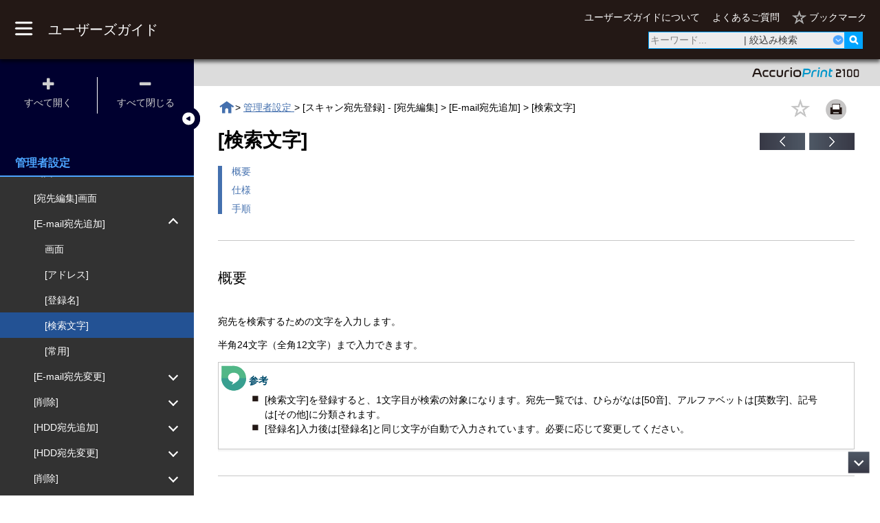

--- FILE ---
content_type: text/html
request_url: https://www.btapac.konicaminolta.com/users_guide/accurioprint_2100/1_0_1/jp/contents/ControlPanel121668_31_03_04.html
body_size: 175229
content:
<!DOCTYPE html><html lang="JA"><head><meta http-equiv="Content-Type" content="text/html; charset=UTF-8"><script src="src/js/lib/jquery-3.2.1.min.js"></script><!-- Global site tag (gtag.js) - Google Analytics --><script async src="https://www.googletagmanager.com/gtag/js?id=UA-115745991-19"></script><script>
  window.dataLayer = window.dataLayer || [];
  function gtag(){dataLayer.push(arguments);}
  gtag('js', new Date());
  
  gtag('config', 'UA-115745991-19');</script><script src="https://player.vimeo.com/api/player.js"></script><meta charset="utf-8"><meta name="viewport" content="width=device-width, initial-scale=1.0"><meta name="keywords" content="AccurioPrint 2100"><meta name="format-detection" content="telephone=no"><title>管理者設定 | [検索文字]</title><link rel="stylesheet" href="src/css/reset.css" media="all" type="text/css"><link rel="stylesheet" href="src/css/remodal_search.css" media="all" type="text/css"><link rel="stylesheet" href="src/css/search.css" media="all" type="text/css"><link rel="stylesheet" href="src/css/remodal.css" media="all" type="text/css"><link rel="stylesheet" href="src/css/remodal-default-theme.css" media="all" type="text/css"><link rel="stylesheet" href="src/css/common.css" media="all" type="text/css"><link rel="stylesheet" href="src/css/side-menu.css" media="all" type="text/css"><link rel="stylesheet" href="src/css/users-guide.css" media="all" type="text/css"><link rel="stylesheet" href="src/css/book.css" media="all" type="text/css"><link rel="stylesheet" href="src/css/bookmark-list.css" media="all" type="text/css"><link rel="stylesheet" href="src/css/link-modal.css" media="all" type="text/css"><link rel="stylesheet" href="src/css/situation.css" media="all" type="text/css"><link rel="stylesheet" href="./src/css/font-awesome.min.css" media="all" type="text/css"><link rel="stylesheet" href="./src/css/print.css" media="all" type="text/css"></head><body><header><div class="main"><button id="toggleMenu"><img class="toggleimage_pc" src="./src/img/index_pc.png"><img class="toggleimage_close" src="./src/img/index_close.png"></button><a href="../index.html" class="toTopPage"><h1>ユーザーズガイド</h1></a><div class="header-item-group"><div class="links-area"><ul class="links"><li><a href="./Other121678_01.html">ユーザーズガイドについて</a></li><li><a href="./Other121679_01.html">よくあるご質問</a></li></ul></div><div class="list-area"><ul class="links"><li><a class="showlistmodal" href="#" data-remodal-target="showlist-modal"><span class="showlisttext">ブックマーク</span></a></li></ul></div></div><div class="search-area" id="search"><form action="./search.html"><div class="search-box" id="searchForm"><input type="search" class="search-text-box" id="searchKey" placeholder="キーワード..."><a class="search-refine-box has-children close">| 絞込み検索</a><div class="refine-search-area"><div class="refine-search-title">絞込み検索</div><hr class="refine-search-separater-before"><a data-remodal-target="category-help-modal"><img class="menu-question-mark" src="./src/img/search_Q_pc.png" title="ヘルプ"></a><ul><li><div class="refine-search-menu-area"><a class="refine-search-item-menu has-children close" id="category-checkmenu">カテゴリーで絞る</a><ul id="categoryCt" class="child-list"><li class="child-item"><label><input type="checkbox" name="C001" value="プリントワークフロー"><p>プリントワークフロー</p></label></li><li class="child-item"><label><input type="checkbox" name="C002" value="コピー/スキャン"><p>コピー/スキャン</p></label></li><li class="child-item"><label><input type="checkbox" name="C003" value="調整/メンテナンス"><p>調整/メンテナンス</p></label></li><li class="child-item"><label><input type="checkbox" name="C004" value="ネットワーク/セキュリティー"><p>ネットワーク/セキュリティー</p></label></li><li class="child-item"><label><input type="checkbox" name="C005" value="機械管理"><p>機械管理</p></label></li><li class="child-item"><label><input type="checkbox" name="C006" value="トラブルシューティング"><p>トラブルシューティング</p></label></li></ul></div></li></ul><a data-remodal-target="location-help-modal"><img class="menu-question-mark" src="./src/img/search_Q_pc.png" title="ヘルプ"></a><ul><li><div class="refine-search-menu-area"><a class="refine-search-item-menu has-children close" id="place-checkmenu">場所で絞る</a><ul class="child-list" id="localCt"></ul></div></li></ul><a data-remodal-target="option-help-modal"><img class="menu-question-mark" src="./src/img/search_Q_pc.png" title="ヘルプ"></a><div class="refine-search-menu-area"><a class="refine-search-menu-wrapper" data-remodal-target="option-modal"><div class="refine-search-modal-menu" id="option-modal-menu">オプションで絞る</div></a></div><a data-remodal-target="title-help-modal"><img class="menu-question-mark" src="./src/img/search_Q_pc.png" title="ヘルプ"></a><div class="refine-search-menu-area"><a class="refine-search-menu-wrapper" data-remodal-target="title-modal"><div class="refine-search-modal-menu" id="title-modal-menu">タイトルで絞る</div></a></div><div class="refine-clear-button"><button type="button" id="all-clear-button">すべてクリア</button></div><hr class="refine-search-separater-bottom"><div class="refine-search-button"><button id="searchSubmit" class="seatch-button"><span data-textname="search">検索</span></button></div></div><button type="submit" id="searchSubmit" class="search-icon" style="border: none;" title="検索"><img class="search-icon-img" src="./src/img/search_pc.png"></button></div></form></div></div><nav role="navigation"><div id="top-menu"><ul><li><a href="BeforeUse121681_01_01.html">
        スタートアップガイド
      </a></li><li><a href="BeforeUse121682_01_01_01.html">
        仕様
      </a></li><li><a class="has-children close">
        活用ガイド
      </a><div><ul><li><a href="guide01_01_01.html">
        プリントワークフロー
      </a></li><li><a href="guide02_01_01.html">
        コピー/スキャン
      </a></li><li><a href="guide03_01_01.html">
        調整/メンテナンス
      </a></li><li><a href="guide04_01.html">
        ネットワーク/セキュリティー
      </a></li><li><a href="guide05_01_01.html">
        機械管理
      </a></li><li><a href="guide06_01_01_01.html">
        トラブルシューティング
      </a></li></ul></div></li><li><a class="has-children close">
        本体操作パネル
      </a><div><ul><li><a href="ControlPanel121647_01.html">
        タッチパネル（液晶画面）
      </a></li><li><a href="ControlPanel121664_01_01.html">
        操作パネル（ハードキー）
      </a></li></ul></div></li><li><a class="has-children close">
        プリンタードライバー
      </a><div><ul><li><a href="PrinterDriver121675_01_01.html">
        PS Plug-inドライバー
      </a></li><li><a href="PrinterDriver121695_01_01.html">
        PPDドライバー
      </a></li><li><a href="PrinterDriver121694_01.html">
        PCLドライバー
      </a></li></ul></div></li><li><a class="has-children close">
        アプリケーション
      </a><div><ul><li><a href="Application121673_01_01.html">
        Web Connection
      </a></li><li><a href="Application121674_01_01.html">
        Web Utilities
      </a></li><li><a href="Application121676_01_01.html">
        AccurioPro Print Manager
      </a></li><li><a href="Application121677_01_01.html">
        AccurioPro Hot Folder
      </a></li></ul></div></li><li><a href="Footer121680_01.html">
        利用規約
      </a></li><li><a href="Other121678_01.html" class="displayMobileMenu">
        ユーザーズガイドについて
      </a></li><li><a href="Other121679_01.html" class="displayMobileMenu">
        よくあるご質問
      </a></li></ul></div></nav></header><nav><div id="toggleToc" class="toggle-display active"></div><div class="toc-head active" id="tocHead"><div class="toggle-expand"><div class="item" id="tocOpen"><div><i class="fa fa-plus" aria-hidden="true"></i></div><div>すべて開く</div></div><div class="line"></div><div class="item" id="tocClose"><div><i class="fa fa-minus" aria-hidden="true"></i></div><div>すべて閉じる</div></div></div></div><div class="toc-body-wrapper active"><div class="toc-book-title active"><span class="toc-book-title-cont">管理者設定</span></div><div class="title_border active"></div><div class="toc-body active" id="tocBody"><ul><li><a menuid="ControlPanel121668_01" class="has-children close"><span>[管理者設定]</span></a><ul class="child-list"><li><a menuid="ControlPanel121668_01_01" href="ControlPanel121668_01_01.html"><span>[管理者設定]とは</span></a></li></ul></li><li><a menuid="ControlPanel121668_02" class="has-children close"><span>[パワーセーブ機能設定]</span></a><ul class="child-list"><li><a menuid="ControlPanel121668_02_01" href="ControlPanel121668_02_01.html"><span>画面</span></a></li><li><a menuid="ControlPanel121668_02_02" href="ControlPanel121668_02_02.html"><span>パワーセーブ機能とは</span></a></li><li><a menuid="ControlPanel121668_02_03" href="ControlPanel121668_02_03.html"><span>[パワーセーブ機能選択]</span></a></li><li><a menuid="ControlPanel121668_02_04" href="ControlPanel121668_02_04.html"><span>[ｵｰﾄｳｪｲｸｱｯﾌﾟ条件]</span></a></li><li><a menuid="ControlPanel121668_02_05" href="ControlPanel121668_02_05.html"><span>[タイマー設定]</span></a></li></ul></li><li><a menuid="ControlPanel121668_03" class="has-children close"><span>[ErP設定]</span></a><ul class="child-list"><li><a menuid="ControlPanel121668_03_01" href="ControlPanel121668_03_01.html"><span>画面</span></a></li><li><a menuid="ControlPanel121668_03_02" href="ControlPanel121668_03_02.html"><span>[ErP設定]とは</span></a></li><li><a menuid="ControlPanel121668_03_03" href="ControlPanel121668_03_03.html"><span>[ErP設定]</span></a></li></ul></li><li><a menuid="ControlPanel121668_04" class="has-children close"><span>[主電源自動OFF設定]</span></a><ul class="child-list"><li><a menuid="ControlPanel121668_04_01" href="ControlPanel121668_04_01.html"><span>画面</span></a></li><li><a menuid="ControlPanel121668_04_02" href="ControlPanel121668_04_02.html"><span>[主電源自動OFF設定]</span></a></li></ul></li><li><a menuid="ControlPanel121668_05" class="has-children close"><span>[日時設定]</span></a><ul class="child-list"><li><a menuid="ControlPanel121668_05_01" href="ControlPanel121668_05_01.html"><span>画面</span></a></li><li><a menuid="ControlPanel121668_05_02" href="ControlPanel121668_05_02.html"><span>[日時設定]</span></a></li></ul></li><li><a menuid="ControlPanel121668_06" class="has-children close"><span>[ウィークリータイマー設定]</span></a><ul class="child-list"><li><a menuid="ControlPanel121668_06_01" href="ControlPanel121668_06_01.html"><span>画面</span></a></li><li><a menuid="ControlPanel121668_06_02" href="ControlPanel121668_06_02.html"><span>ウィークリータイマーとは</span></a></li><li><a menuid="ControlPanel121668_06_03" href="ControlPanel121668_06_03.html"><span>[ウィークリータイマー使用設定]</span></a></li><li><a menuid="ControlPanel121668_06_04" href="ControlPanel121668_06_04.html"><span>[タイマー予約時刻設定]</span></a></li><li><a menuid="ControlPanel121668_06_05" href="ControlPanel121668_06_05.html"><span>[動作日設定]</span></a></li><li><a menuid="ControlPanel121668_06_06" href="ControlPanel121668_06_06.html"><span>[昼休みOFF機能設定]</span></a></li><li><a menuid="ControlPanel121668_06_07" href="ControlPanel121668_06_07.html"><span>[時間外パスワード設定]</span></a></li></ul></li><li><a menuid="ControlPanel121668_07" class="has-children close"><span>[ユーザー操作禁止設定]</span></a><ul class="child-list"><li><a menuid="ControlPanel121668_07_01" href="ControlPanel121668_07_01.html"><span>画面</span></a></li><li><a menuid="ControlPanel121668_07_02" class="has-children close"><span>[ﾌﾟﾛｸﾞﾗﾑﾛｯｸ/削除]</span></a><ul class="child-list"><li><a menuid="ControlPanel121668_07_02_01" href="ControlPanel121668_07_02_01.html"><span>画面</span></a></li><li><a menuid="ControlPanel121668_07_02_02" href="ControlPanel121668_07_02_02.html"><span>[コピープログラム]</span></a></li><li><a menuid="ControlPanel121668_07_02_03" href="ControlPanel121668_07_02_03.html"><span>[スキャンプログラム]</span></a></li><li><a menuid="ControlPanel121668_07_02_04" href="ControlPanel121668_07_02_04.html"><span>[保存プログラム]</span></a></li></ul></li><li><a menuid="ControlPanel121668_07_03" class="has-children close"><span>[変更禁止設定]</span></a><ul class="child-list"><li><a menuid="ControlPanel121668_07_03_01" href="ControlPanel121668_07_03_01.html"><span>画面</span></a></li><li><a menuid="ControlPanel121668_07_03_02" href="ControlPanel121668_07_03_02.html"><span>[宛先登録変更]</span></a></li><li><a menuid="ControlPanel121668_07_03_03" href="ControlPanel121668_07_03_03.html"><span>[倍率登録変更]</span></a></li></ul></li><li><a menuid="ControlPanel121668_07_04" class="has-children close"><span>[スキャン使用禁止設定]</span></a><ul class="child-list"><li><a menuid="ControlPanel121668_07_04_01" href="ControlPanel121668_07_04_01.html"><span>画面</span></a></li><li><a menuid="ControlPanel121668_07_04_02" href="ControlPanel121668_07_04_02.html"><span>[スキャン使用禁止設定]</span></a></li></ul></li><li><a menuid="ControlPanel121668_07_05" class="has-children close"><span>[機能使用禁止設定]</span></a><ul class="child-list"><li><a menuid="ControlPanel121668_07_05_01" href="ControlPanel121668_07_05_01.html"><span>画面</span></a></li><li><a menuid="ControlPanel121668_07_05_02" href="ControlPanel121668_07_05_02.html"><span>[サンプル排紙]</span></a></li><li><a menuid="ControlPanel121668_07_05_03" href="ControlPanel121668_07_05_03.html"><span>[USBダイレクトプリント]</span></a></li></ul></li></ul></li><li><a menuid="ControlPanel121668_08" class="has-children close"><span>[自動下地濃度レベル調整]</span></a><ul class="child-list"><li><a menuid="ControlPanel121668_08_01" href="ControlPanel121668_08_01.html"><span>画面</span></a></li><li><a menuid="ControlPanel121668_08_02" href="ControlPanel121668_08_02.html"><span>[カラー]</span></a></li><li><a menuid="ControlPanel121668_08_03" href="ControlPanel121668_08_03.html"><span>[ブラック]</span></a></li></ul></li><li><a menuid="ControlPanel121668_09" class="has-children close"><span>[消去補正]</span></a><ul class="child-list"><li><a menuid="ControlPanel121668_09_01" href="ControlPanel121668_09_01.html"><span>画面</span></a></li><li><a menuid="ControlPanel121668_09_02" href="ControlPanel121668_09_02.html"><span>[原稿外消去]</span></a></li><li><a menuid="ControlPanel121668_09_03" href="ControlPanel121668_09_03.html"><span>[原稿外消去動作設定]</span></a></li><li><a menuid="ControlPanel121668_09_04" href="ControlPanel121668_09_04.html"><span>[ADF枠消し]</span></a></li></ul></li><li><a menuid="ControlPanel121668_10" class="has-children close"><span>[プリンター調整]</span></a><ul class="child-list"><li><a menuid="ControlPanel121668_10_01" href="ControlPanel121668_10_01.html"><span>画面</span></a></li><li><a menuid="ControlPanel121668_10_02" href="ControlPanel121668_10_02.html"><span>[先端タイミング調整]</span></a></li><li><a menuid="ControlPanel121668_10_03" href="ControlPanel121668_10_03.html"><span>[片寄り調整]</span></a></li><li><a menuid="ControlPanel121668_10_04" href="ControlPanel121668_10_04.html"><span>[通紙方向倍率調整]</span></a></li><li><a menuid="ControlPanel121668_10_05" href="ControlPanel121668_10_05.html"><span>[通紙交差方向倍率調整]</span></a></li><li><a menuid="ControlPanel121668_10_06" href="ControlPanel121668_10_06.html"><span>[先端イレース調整]</span></a></li><li><a menuid="ControlPanel121668_10_07" href="ControlPanel121668_10_07.html"><span>[レジストループ量調整]</span></a></li><li><a menuid="ControlPanel121668_10_08" href="ControlPanel121668_10_08.html"><span>[プレレジスト量調整]</span></a></li><li><a menuid="ControlPanel121668_10_09" class="has-children close"><span>[プリントジョブJAM設定]</span></a><ul class="child-list"><li><a menuid="ControlPanel121668_10_09_01" href="ControlPanel121668_10_09_01.html"><span>画面</span></a></li><li><a menuid="ControlPanel121668_10_09_02" href="ControlPanel121668_10_09_02.html"><span>[片寄り検知JAM設定]</span></a></li><li><a menuid="ControlPanel121668_10_09_03" href="ControlPanel121668_10_09_03.html"><span>[JAM識別表示設定]</span></a></li></ul></li></ul></li><li><a menuid="ControlPanel121668_11" class="has-children close"><span>[平とじ機(メイン)調整]</span></a><ul class="child-list"><li><a menuid="ControlPanel121668_11_01" href="ControlPanel121668_11_01.html"><span>画面</span></a></li><li><a menuid="ControlPanel121668_11_02" href="ControlPanel121668_11_02.html"><span>[ステープル位置調整]</span></a></li><li><a menuid="ControlPanel121668_11_03" href="ControlPanel121668_11_03.html"><span>[ステープル紙幅調整]</span></a></li><li><a menuid="ControlPanel121668_11_04" href="ControlPanel121668_11_04.html"><span>[FD整合板押込み量調整]</span></a></li><li><a menuid="ControlPanel121668_11_05" href="ControlPanel121668_11_05.html"><span>[排紙ガイド部材紙幅調整]</span></a></li><li><a menuid="ControlPanel121668_11_06" href="ControlPanel121668_11_06.html"><span>[巻き戻しパドル下降量調整]</span></a></li><li><a menuid="ControlPanel121668_11_07" class="has-children close"><span>[巻き戻し機能動作選択]</span></a><ul class="child-list"><li><a menuid="ControlPanel121668_11_07_01" href="ControlPanel121668_11_07_01.html"><span>画面</span></a></li><li><a menuid="ControlPanel121668_11_07_02" href="ControlPanel121668_11_07_02.html"><span>[巻き戻し機能動作選択]</span></a></li></ul></li><li><a menuid="ControlPanel121668_11_08" href="ControlPanel121668_11_08.html"><span>[グリッパー上動作選択]</span></a></li><li><a menuid="ControlPanel121668_11_09" href="ControlPanel121668_11_09.html"><span>[排紙整合板動作選択]</span></a></li><li><a menuid="ControlPanel121668_11_10" href="ControlPanel121668_11_10.html"><span>[グリッパー動作タイミング調整]</span></a></li></ul></li><li><a menuid="ControlPanel121668_12" class="has-children close"><span>[平とじ機(折り)調整]</span></a><ul class="child-list"><li><a menuid="ControlPanel121668_12_01" href="ControlPanel121668_12_01.html"><span>画面</span></a></li><li><a menuid="ControlPanel121668_12_02" href="ControlPanel121668_12_02.html"><span>[中とじピッチ調整]</span></a></li><li><a menuid="ControlPanel121668_12_03" href="ControlPanel121668_12_03.html"><span>[中とじ紙幅調整]</span></a></li><li><a menuid="ControlPanel121668_12_04" href="ControlPanel121668_12_04.html"><span>[中とじステープル位置調整]</span></a></li><li><a menuid="ControlPanel121668_12_05" href="ControlPanel121668_12_05.html"><span>[中とじ折り位置調整]</span></a></li><li><a menuid="ControlPanel121668_12_06" href="ControlPanel121668_12_06.html"><span>[中折り折り位置調整]</span></a></li><li><a menuid="ControlPanel121668_12_07" class="has-children close"><span>[三つ折り調整]</span></a><ul class="child-list"><li><a menuid="ControlPanel121668_12_07_01" href="ControlPanel121668_12_07_01.html"><span>画面</span></a></li><li><a menuid="ControlPanel121668_12_07_02" href="ControlPanel121668_12_07_02.html"><span>[三つ折り位置調整]</span></a></li><li><a menuid="ControlPanel121668_12_07_03" href="ControlPanel121668_12_07_03.html"><span>[2折りプレート押込み量調整]</span></a></li></ul></li><li><a menuid="ControlPanel121668_12_08" href="ControlPanel121668_12_08.html"><span>[中折り強さ調整]</span></a></li></ul></li><li><a menuid="ControlPanel121668_13" class="has-children close"><span>[平とじ機(パンチ)調整]</span></a><ul class="child-list"><li><a menuid="ControlPanel121668_13_01" href="ControlPanel121668_13_01.html"><span>画面</span></a></li><li><a menuid="ControlPanel121668_13_02" href="ControlPanel121668_13_02.html"><span>[タテ位置調整(通紙交差方向)]</span></a></li><li><a menuid="ControlPanel121668_13_03" href="ControlPanel121668_13_03.html"><span>[ヨコ位置調整(通紙方向)]</span></a></li><li><a menuid="ControlPanel121668_13_04" href="ControlPanel121668_13_04.html"><span>[レジスト調整]</span></a></li><li><a menuid="ControlPanel121668_13_05" href="ControlPanel121668_13_05.html"><span>[片寄り検知センサー動作設定]</span></a></li></ul></li><li><a menuid="ControlPanel121668_14" class="has-children close"><span>[平とじ機(PI)調整]</span></a><ul class="child-list"><li><a menuid="ControlPanel121668_14_01" href="ControlPanel121668_14_01.html"><span>画面</span></a></li><li><a menuid="ControlPanel121668_14_02" href="ControlPanel121668_14_02.html"><span>[PIレジスト調整]</span></a></li></ul></li><li><a menuid="ControlPanel121668_15" class="has-children close"><span>[Z折りユニット調整]</span></a><ul class="child-list"><li><a menuid="ControlPanel121668_15_01" href="ControlPanel121668_15_01.html"><span>画面</span></a></li><li><a menuid="ControlPanel121668_15_02" href="ControlPanel121668_15_02.html"><span>[Z折り位置調整]</span></a></li><li><a menuid="ControlPanel121668_15_03" class="has-children close"><span>[パンチ調整]</span></a><ul class="child-list"><li><a menuid="ControlPanel121668_15_03_01" href="ControlPanel121668_15_03_01.html"><span>画面</span></a></li><li><a menuid="ControlPanel121668_15_03_02" href="ControlPanel121668_15_03_02.html"><span>[タテ位置調整(通紙交差方向)]</span></a></li><li><a menuid="ControlPanel121668_15_03_03" href="ControlPanel121668_15_03_03.html"><span>[ヨコ位置調整(通紙方向)]</span></a></li><li><a menuid="ControlPanel121668_15_03_04" href="ControlPanel121668_15_03_04.html"><span>[パンチレジストループ量調整]</span></a></li></ul></li></ul></li><li><a menuid="ControlPanel121668_16" class="has-children close"><span>[スキャン調整]</span></a><ul class="child-list"><li><a menuid="ControlPanel121668_16_01" href="ControlPanel121668_16_01.html"><span>画面</span></a></li><li><a menuid="ControlPanel121668_16_02" href="ControlPanel121668_16_02.html"><span>[先端タイミング調整]</span></a></li><li><a menuid="ControlPanel121668_16_03" href="ControlPanel121668_16_03.html"><span>[片寄り調整]</span></a></li><li><a menuid="ControlPanel121668_16_04" href="ControlPanel121668_16_04.html"><span>[通紙方向倍率調整]</span></a></li><li><a menuid="ControlPanel121668_16_05" href="ControlPanel121668_16_05.html"><span>[通紙交差方向倍率調整]</span></a></li></ul></li><li><a menuid="ControlPanel121668_17" class="has-children close"><span>[IDCセンサー調整]</span></a><ul class="child-list"><li><a menuid="ControlPanel121668_17_01" href="ControlPanel121668_17_01.html"><span>画面</span></a></li><li><a menuid="ControlPanel121668_17_02" href="ControlPanel121668_17_02.html"><span>[IDCセンサー調整]</span></a></li></ul></li><li><a menuid="ControlPanel121668_18" class="has-children close"><span>[ハイライト自動調整]</span></a><ul class="child-list"><li><a menuid="ControlPanel121668_18_01" href="ControlPanel121668_18_01.html"><span>画面</span></a></li><li><a menuid="ControlPanel121668_18_02" href="ControlPanel121668_18_02.html"><span>[ハイライト自動調整]</span></a></li></ul></li><li><a menuid="ControlPanel121668_19" class="has-children close"><span>[ハイライト調整]</span></a><ul class="child-list"><li><a menuid="ControlPanel121668_19_01" href="ControlPanel121668_19_01.html"><span>画面</span></a></li><li><a menuid="ControlPanel121668_19_02" href="ControlPanel121668_19_02.html"><span>[ハイライト調整]</span></a></li></ul></li><li><a menuid="ControlPanel121668_20" class="has-children close"><span>[カスタムスクリーン]</span></a><ul class="child-list"><li><a menuid="ControlPanel121668_20_01" href="ControlPanel121668_20_01.html"><span>画面</span></a></li><li><a menuid="ControlPanel121668_20_02" href="ControlPanel121668_20_02.html"><span>[スクリーン1]</span></a></li><li><a menuid="ControlPanel121668_20_03" href="ControlPanel121668_20_03.html"><span>[スクリーン2]</span></a></li><li><a menuid="ControlPanel121668_20_04" href="ControlPanel121668_20_04.html"><span>[ストキャスティック]</span></a></li></ul></li><li><a menuid="ControlPanel121668_21" class="has-children close"><span>[コントローラー画像圧縮設定]</span></a><ul class="child-list"><li><a menuid="ControlPanel121668_21_01" href="ControlPanel121668_21_01.html"><span>画面</span></a></li><li><a menuid="ControlPanel121668_21_02" href="ControlPanel121668_21_02.html"><span>[コントローラー画像圧縮設定]</span></a></li></ul></li><li><a menuid="ControlPanel121668_22" class="has-children close"><span>[トーンカーブタグ別設定]</span></a><ul class="child-list"><li><a menuid="ControlPanel121668_22_01" href="ControlPanel121668_22_01.html"><span>画面</span></a></li><li><a menuid="ControlPanel121668_22_02" href="ControlPanel121668_22_02.html"><span>[トーンカーブタグ別設定]</span></a></li></ul></li><li><a menuid="ControlPanel121668_23" class="has-children close"><span>[濃度バランス調整]</span></a><ul class="child-list"><li><a menuid="ControlPanel121668_23_01" href="ControlPanel121668_23_01.html"><span>画面</span></a></li><li><a menuid="ControlPanel121668_23_02" class="has-children close"><span>[濃度バランス自動調整]</span></a><ul class="child-list"><li><a menuid="ControlPanel121668_23_02_01" href="ControlPanel121668_23_02_01.html"><span>画面</span></a></li><li><a menuid="ControlPanel121668_23_02_02" href="ControlPanel121668_23_02_02.html"><span>[濃度バランス自動調整]</span></a></li></ul></li><li><a menuid="ControlPanel121668_23_03" class="has-children close"><span>[濃度バランスチャート出力]</span></a><ul class="child-list"><li><a menuid="ControlPanel121668_23_03_01" href="ControlPanel121668_23_03_01.html"><span>画面</span></a></li><li><a menuid="ControlPanel121668_23_03_02" href="ControlPanel121668_23_03_02.html"><span>[濃度バランスチャート出力]</span></a></li></ul></li><li><a menuid="ControlPanel121668_23_04" class="has-children close"><span>[濃度バランス調整値登録/削除]</span></a><ul class="child-list"><li><a menuid="ControlPanel121668_23_04_01" href="ControlPanel121668_23_04_01.html"><span>画面</span></a></li><li><a menuid="ControlPanel121668_23_04_02" href="ControlPanel121668_23_04_02.html"><span>[濃度バランス調整値登録/削除]画面</span></a></li><li><a menuid="ControlPanel121668_23_04_03" href="ControlPanel121668_23_04_03.html"><span>[USBメモリー]</span></a></li><li><a menuid="ControlPanel121668_23_04_04" href="ControlPanel121668_23_04_04.html"><span>[本体保存データ]</span></a></li><li><a menuid="ControlPanel121668_23_04_05" href="ControlPanel121668_23_04_05.html"><span>[手動設定]</span></a></li><li><a menuid="ControlPanel121668_23_04_06" href="ControlPanel121668_23_04_06.html"><span>[ﾌﾟﾛﾌｧｲﾙ名変更]</span></a></li></ul></li></ul></li><li><a menuid="ControlPanel121668_24" class="has-children close"><span>[ADF調整]</span></a><ul class="child-list"><li><a menuid="ControlPanel121668_24_01" href="ControlPanel121668_24_01.html"><span>画面</span></a></li><li><a menuid="ControlPanel121668_24_02" href="ControlPanel121668_24_02.html"><span>[ADF原稿停止位置調整]</span></a></li><li><a menuid="ControlPanel121668_24_03" href="ControlPanel121668_24_03.html"><span>[ADF原稿停止位置自動調整]</span></a></li><li><a menuid="ControlPanel121668_24_04" href="ControlPanel121668_24_04.html"><span>[通紙方向倍率調整]</span></a></li><li><a menuid="ControlPanel121668_24_05" href="ControlPanel121668_24_05.html"><span>[通紙方向倍率自動調整]</span></a></li><li><a menuid="ControlPanel121668_24_06" class="has-children close"><span>[スジ検出設定(オモテ面)]</span></a><ul class="child-list"><li><a menuid="ControlPanel121668_24_06_01" href="ControlPanel121668_24_06_01.html"><span>画面</span></a></li><li><a menuid="ControlPanel121668_24_06_02" href="ControlPanel121668_24_06_02.html"><span>[検出レベル]</span></a></li><li><a menuid="ControlPanel121668_24_06_03" href="ControlPanel121668_24_06_03.html"><span>[警告表示方法]</span></a></li><li><a menuid="ControlPanel121668_24_06_04" href="ControlPanel121668_24_06_04.html"><span>[スキャン動作禁止設定]</span></a></li></ul></li><li><a menuid="ControlPanel121668_24_07" class="has-children close"><span>[スジ検出設定(ウラ面)]</span></a><ul class="child-list"><li><a menuid="ControlPanel121668_24_07_01" href="ControlPanel121668_24_07_01.html"><span>画面</span></a></li><li><a menuid="ControlPanel121668_24_07_02" href="ControlPanel121668_24_07_02.html"><span>[検出レベル]</span></a></li><li><a menuid="ControlPanel121668_24_07_03" href="ControlPanel121668_24_07_03.html"><span>[警告表示方法]</span></a></li><li><a menuid="ControlPanel121668_24_07_04" href="ControlPanel121668_24_07_04.html"><span>[スキャン動作禁止設定]</span></a></li></ul></li><li><a menuid="ControlPanel121668_24_08" href="ControlPanel121668_24_08.html"><span>[ウラ面ホーム読取り位置調整]</span></a></li><li><a menuid="ControlPanel121668_24_09" href="ControlPanel121668_24_09.html"><span>[ウラ面通紙方向倍率調整]</span></a></li><li><a menuid="ControlPanel121668_24_10" href="ControlPanel121668_24_10.html"><span>[ウラ面通紙方向倍率自動調整]</span></a></li><li><a menuid="ControlPanel121668_24_11" href="ControlPanel121668_24_11.html"><span>[ウラ面主走査方向倍率調整]</span></a></li><li><a menuid="ControlPanel121668_24_12" href="ControlPanel121668_24_12.html"><span>[ウラ面主走査方向倍率自動調整]</span></a></li><li><a menuid="ControlPanel121668_24_13" href="ControlPanel121668_24_13.html"><span>[原稿トレイ事前上昇設定]</span></a></li></ul></li><li><a menuid="ControlPanel121668_25" class="has-children close"><span>[ｺｰﾅｰｽﾃｰﾌﾟﾙ(奥側)角度設定]</span></a><ul class="child-list"><li><a menuid="ControlPanel121668_25_01" href="ControlPanel121668_25_01.html"><span>画面</span></a></li><li><a menuid="ControlPanel121668_25_02" href="ControlPanel121668_25_02.html"><span>[ｺｰﾅｰｽﾃｰﾌﾟﾙ(奥側)角度設定]</span></a></li></ul></li><li><a menuid="ControlPanel121668_26" class="has-children close"><span>[リスト/カウンター]</span></a><ul class="child-list"><li><a menuid="ControlPanel121668_26_01" href="ControlPanel121668_26_01.html"><span>画面</span></a></li><li><a menuid="ControlPanel121668_26_02" href="ControlPanel121668_26_02.html"><span>[リスト/カウンター]</span></a></li></ul></li><li><a menuid="ControlPanel121668_27" class="has-children close"><span>[サイズ設定]</span></a><ul class="child-list"><li><a menuid="ControlPanel121668_27_01" href="ControlPanel121668_27_01.html"><span>画面</span></a></li><li><a menuid="ControlPanel121668_27_02" href="ControlPanel121668_27_02.html"><span>[原稿ガラス原稿サイズ検知]</span></a></li><li><a menuid="ControlPanel121668_27_03" href="ControlPanel121668_27_03.html"><span>[Kサイズ]</span></a></li><li><a menuid="ControlPanel121668_27_04" href="ControlPanel121668_27_04.html"><span>[ADF/原稿ｶﾞﾗｽ 優先ｻｲｽﾞ設定]</span></a></li><li><a menuid="ControlPanel121668_27_05" href="ControlPanel121668_27_05.html"><span>[A4ｲﾝﾃﾞｯｸｽ紙耳幅設定]</span></a></li></ul></li><li><a menuid="ControlPanel121668_28" class="has-children close"><span>[任意スタンプ設定]</span></a><ul class="child-list"><li><a menuid="ControlPanel121668_28_01" href="ControlPanel121668_28_01.html"><span>画面</span></a></li><li><a menuid="ControlPanel121668_28_02" href="ControlPanel121668_28_02.html"><span>任意スタンプを登録または編集するには</span></a></li><li><a menuid="ControlPanel121668_28_03" class="has-children close"><span>[新規登録]</span></a><ul class="child-list"><li><a menuid="ControlPanel121668_28_03_01" href="ControlPanel121668_28_03_01.html"><span>画面</span></a></li><li><a menuid="ControlPanel121668_28_03_02" href="ControlPanel121668_28_03_02.html"><span>[タイトル]</span></a></li><li><a menuid="ControlPanel121668_28_03_03" href="ControlPanel121668_28_03_03.html"><span>[項目の組み合わせ方法]</span></a></li></ul></li><li><a menuid="ControlPanel121668_28_04" class="has-children close"><span>[新規登録] - 項目設定</span></a><ul class="child-list"><li><a menuid="ControlPanel121668_28_04_01" href="ControlPanel121668_28_04_01.html"><span>画面</span></a></li><li><a menuid="ControlPanel121668_28_04_02" href="ControlPanel121668_28_04_02.html"><span>項目設定画面</span></a></li><li><a menuid="ControlPanel121668_28_04_03" href="ControlPanel121668_28_04_03.html"><span>[文字]</span></a></li><li><a menuid="ControlPanel121668_28_04_04" href="ControlPanel121668_28_04_04.html"><span>[日付/時刻]</span></a></li><li><a menuid="ControlPanel121668_28_04_05" href="ControlPanel121668_28_04_05.html"><span>[任意スタンプ番号]</span></a></li><li><a menuid="ControlPanel121668_28_04_06" href="ControlPanel121668_28_04_06.html"><span>[文字設定]</span></a></li></ul></li><li><a menuid="ControlPanel121668_28_05" class="has-children close"><span>[編集]</span></a><ul class="child-list"><li><a menuid="ControlPanel121668_28_05_01" href="ControlPanel121668_28_05_01.html"><span>画面</span></a></li><li><a menuid="ControlPanel121668_28_05_02" href="ControlPanel121668_28_05_02.html"><span>[タイトル]</span></a></li><li><a menuid="ControlPanel121668_28_05_03" href="ControlPanel121668_28_05_03.html"><span>項目設定画面</span></a></li><li><a menuid="ControlPanel121668_28_05_04" href="ControlPanel121668_28_05_04.html"><span>[文字]</span></a></li><li><a menuid="ControlPanel121668_28_05_05" href="ControlPanel121668_28_05_05.html"><span>[日付/時刻]</span></a></li><li><a menuid="ControlPanel121668_28_05_06" href="ControlPanel121668_28_05_06.html"><span>[任意スタンプ番号]</span></a></li><li><a menuid="ControlPanel121668_28_05_07" href="ControlPanel121668_28_05_07.html"><span>[文字設定]</span></a></li><li><a menuid="ControlPanel121668_28_05_08" href="ControlPanel121668_28_05_08.html"><span>[項目の組み合わせ方法]</span></a></li></ul></li></ul></li><li><a menuid="ControlPanel121668_29" class="has-children close"><span>[操作画面カスタマイズ設定]</span></a><ul class="child-list"><li><a menuid="ControlPanel121668_29_01" href="ControlPanel121668_29_01.html"><span>画面</span></a></li><li><a menuid="ControlPanel121668_29_02" class="has-children close"><span>[表示文字太さ設定]</span></a><ul class="child-list"><li><a menuid="ControlPanel121668_29_02_01" href="ControlPanel121668_29_02_01.html"><span>画面</span></a></li><li><a menuid="ControlPanel121668_29_02_02" href="ControlPanel121668_29_02_02.html"><span>[表示文字太さ設定]</span></a></li></ul></li><li><a menuid="ControlPanel121668_29_03" class="has-children close"><span>[コピー画面カスタマイズ設定]</span></a><ul class="child-list"><li><a menuid="ControlPanel121668_29_03_01" href="ControlPanel121668_29_03_01.html"><span>画面</span></a></li><li><a menuid="ControlPanel121668_29_03_02" href="ControlPanel121668_29_03_02.html"><span>[コピー画面カスタマイズ設定]</span></a></li></ul></li><li><a menuid="ControlPanel121668_29_04" class="has-children close"><span>[スキャン画面カスタマイズ設定]</span></a><ul class="child-list"><li><a menuid="ControlPanel121668_29_04_01" href="ControlPanel121668_29_04_01.html"><span>画面</span></a></li><li><a menuid="ControlPanel121668_29_04_02" href="ControlPanel121668_29_04_02.html"><span>[スキャン画面カスタマイズ設定]</span></a></li></ul></li><li><a menuid="ControlPanel121668_29_05" class="has-children close"><span>[保存画面カスタマイズ設定]</span></a><ul class="child-list"><li><a menuid="ControlPanel121668_29_05_01" href="ControlPanel121668_29_05_01.html"><span>画面</span></a></li><li><a menuid="ControlPanel121668_29_05_02" href="ControlPanel121668_29_05_02.html"><span>[保存画面カスタマイズ設定]</span></a></li></ul></li><li><a menuid="ControlPanel121668_29_06" class="has-children close"><span>[機械状態ﾌｧﾝｸｼｮﾝｷｰ設定]</span></a><ul class="child-list"><li><a menuid="ControlPanel121668_29_06_01" href="ControlPanel121668_29_06_01.html"><span>画面</span></a></li><li><a menuid="ControlPanel121668_29_06_02" href="ControlPanel121668_29_06_02.html"><span>[機械状態ﾌｧﾝｸｼｮﾝｷｰ設定]</span></a></li></ul></li><li><a menuid="ControlPanel121668_29_07" class="has-children close"><span>[基本機能表示設定]</span></a><ul class="child-list"><li><a menuid="ControlPanel121668_29_07_01" href="ControlPanel121668_29_07_01.html"><span>画面</span></a></li><li><a menuid="ControlPanel121668_29_07_02" href="ControlPanel121668_29_07_02.html"><span>[基本機能表示設定]</span></a></li></ul></li></ul></li><li><a menuid="ControlPanel121668_30" class="has-children close"><span>[管理者登録]</span></a><ul class="child-list"><li><a menuid="ControlPanel121668_30_01" href="ControlPanel121668_30_01.html"><span>画面</span></a></li><li><a menuid="ControlPanel121668_30_02" href="ControlPanel121668_30_02.html"><span>[管理者名設定]</span></a></li><li><a menuid="ControlPanel121668_30_03" href="ControlPanel121668_30_03.html"><span>[内線番号設定]</span></a></li><li><a menuid="ControlPanel121668_30_04" href="ControlPanel121668_30_04.html"><span>[E-mailアドレス設定]</span></a></li></ul></li><li><a menuid="ControlPanel121668_31" class="has-children close"><span>[スキャン宛先登録] - [宛先編集]</span></a><ul class="child-list"><li><a menuid="ControlPanel121668_31_01" href="ControlPanel121668_31_01.html"><span>画面</span></a></li><li><a menuid="ControlPanel121668_31_02" href="ControlPanel121668_31_02.html"><span>[宛先編集]画面</span></a></li><li><a menuid="ControlPanel121668_31_03" class="has-children close"><span>[E-mail宛先追加]</span></a><ul class="child-list"><li><a menuid="ControlPanel121668_31_03_01" href="ControlPanel121668_31_03_01.html"><span>画面</span></a></li><li><a menuid="ControlPanel121668_31_03_02" href="ControlPanel121668_31_03_02.html"><span>[アドレス]</span></a></li><li><a menuid="ControlPanel121668_31_03_03" href="ControlPanel121668_31_03_03.html"><span>[登録名]</span></a></li><li><a menuid="ControlPanel121668_31_03_04" href="ControlPanel121668_31_03_04.html"><span>[検索文字]</span></a></li><li><a menuid="ControlPanel121668_31_03_05" href="ControlPanel121668_31_03_05.html"><span>[常用]</span></a></li></ul></li><li><a menuid="ControlPanel121668_31_04" class="has-children close"><span>[E-mail宛先変更]</span></a><ul class="child-list"><li><a menuid="ControlPanel121668_31_04_01" href="ControlPanel121668_31_04_01.html"><span>画面</span></a></li><li><a menuid="ControlPanel121668_31_04_02" href="ControlPanel121668_31_04_02.html"><span>[アドレス]</span></a></li><li><a menuid="ControlPanel121668_31_04_03" href="ControlPanel121668_31_04_03.html"><span>[登録名]</span></a></li><li><a menuid="ControlPanel121668_31_04_04" href="ControlPanel121668_31_04_04.html"><span>[検索文字]</span></a></li><li><a menuid="ControlPanel121668_31_04_05" href="ControlPanel121668_31_04_05.html"><span>[常用]</span></a></li></ul></li><li><a menuid="ControlPanel121668_31_05" class="has-children close"><span>[削除]</span></a><ul class="child-list"><li><a menuid="ControlPanel121668_31_05_01" href="ControlPanel121668_31_05_01.html"><span>画面</span></a></li><li><a menuid="ControlPanel121668_31_05_02" href="ControlPanel121668_31_05_02.html"><span>[削除]画面</span></a></li></ul></li><li><a menuid="ControlPanel121668_31_06" class="has-children close"><span>[HDD宛先追加]</span></a><ul class="child-list"><li><a menuid="ControlPanel121668_31_06_01" href="ControlPanel121668_31_06_01.html"><span>画面</span></a></li><li><a menuid="ControlPanel121668_31_06_02" href="ControlPanel121668_31_06_02.html"><span>[ボックスNo.]</span></a></li><li><a menuid="ControlPanel121668_31_06_03" href="ControlPanel121668_31_06_03.html"><span>[登録名]</span></a></li><li><a menuid="ControlPanel121668_31_06_04" href="ControlPanel121668_31_06_04.html"><span>[検索文字]</span></a></li><li><a menuid="ControlPanel121668_31_06_05" href="ControlPanel121668_31_06_05.html"><span>[パスワード]</span></a></li><li><a menuid="ControlPanel121668_31_06_06" href="ControlPanel121668_31_06_06.html"><span>[常用]</span></a></li></ul></li><li><a menuid="ControlPanel121668_31_07" class="has-children close"><span>[HDD宛先変更]</span></a><ul class="child-list"><li><a menuid="ControlPanel121668_31_07_01" href="ControlPanel121668_31_07_01.html"><span>画面</span></a></li><li><a menuid="ControlPanel121668_31_07_02" href="ControlPanel121668_31_07_02.html"><span>[登録名]</span></a></li><li><a menuid="ControlPanel121668_31_07_03" href="ControlPanel121668_31_07_03.html"><span>[検索文字]</span></a></li><li><a menuid="ControlPanel121668_31_07_04" href="ControlPanel121668_31_07_04.html"><span>[パスワード]</span></a></li><li><a menuid="ControlPanel121668_31_07_05" href="ControlPanel121668_31_07_05.html"><span>[常用]</span></a></li></ul></li><li><a menuid="ControlPanel121668_31_08" class="has-children close"><span>[削除]</span></a><ul class="child-list"><li><a menuid="ControlPanel121668_31_08_01" href="ControlPanel121668_31_08_01.html"><span>画面</span></a></li><li><a menuid="ControlPanel121668_31_08_02" href="ControlPanel121668_31_08_02.html"><span>[削除]画面</span></a></li></ul></li><li><a menuid="ControlPanel121668_31_09" class="has-children close"><span>[FTP宛先追加]</span></a><ul class="child-list"><li><a menuid="ControlPanel121668_31_09_01" href="ControlPanel121668_31_09_01.html"><span>画面</span></a></li><li><a menuid="ControlPanel121668_31_09_02" href="ControlPanel121668_31_09_02.html"><span>[登録名]</span></a></li><li><a menuid="ControlPanel121668_31_09_03" href="ControlPanel121668_31_09_03.html"><span>[検索文字]</span></a></li><li><a menuid="ControlPanel121668_31_09_04" href="ControlPanel121668_31_09_04.html"><span>[ホストアドレス]</span></a></li><li><a menuid="ControlPanel121668_31_09_05" href="ControlPanel121668_31_09_05.html"><span>[ファイルパス]</span></a></li><li><a menuid="ControlPanel121668_31_09_06" href="ControlPanel121668_31_09_06.html"><span>[ログイン名]</span></a></li><li><a menuid="ControlPanel121668_31_09_07" href="ControlPanel121668_31_09_07.html"><span>[パスワード]</span></a></li><li><a menuid="ControlPanel121668_31_09_08" href="ControlPanel121668_31_09_08.html"><span>[Anonymous]</span></a></li><li><a menuid="ControlPanel121668_31_09_09" href="ControlPanel121668_31_09_09.html"><span>[ポート番号]</span></a></li><li><a menuid="ControlPanel121668_31_09_10" href="ControlPanel121668_31_09_10.html"><span>[Proxy]</span></a></li><li><a menuid="ControlPanel121668_31_09_11" href="ControlPanel121668_31_09_11.html"><span>[常用]</span></a></li></ul></li><li><a menuid="ControlPanel121668_31_10" class="has-children close"><span>[FTP宛先変更]</span></a><ul class="child-list"><li><a menuid="ControlPanel121668_31_10_01" href="ControlPanel121668_31_10_01.html"><span>画面</span></a></li><li><a menuid="ControlPanel121668_31_10_02" href="ControlPanel121668_31_10_02.html"><span>[登録名]</span></a></li><li><a menuid="ControlPanel121668_31_10_03" href="ControlPanel121668_31_10_03.html"><span>[検索文字]</span></a></li><li><a menuid="ControlPanel121668_31_10_04" href="ControlPanel121668_31_10_04.html"><span>[ホストアドレス]</span></a></li><li><a menuid="ControlPanel121668_31_10_05" href="ControlPanel121668_31_10_05.html"><span>[ファイルパス]</span></a></li><li><a menuid="ControlPanel121668_31_10_06" href="ControlPanel121668_31_10_06.html"><span>[ログイン名]</span></a></li><li><a menuid="ControlPanel121668_31_10_07" href="ControlPanel121668_31_10_07.html"><span>[パスワード]</span></a></li><li><a menuid="ControlPanel121668_31_10_08" href="ControlPanel121668_31_10_08.html"><span>[Anonymous]</span></a></li><li><a menuid="ControlPanel121668_31_10_09" href="ControlPanel121668_31_10_09.html"><span>[ポート番号]</span></a></li><li><a menuid="ControlPanel121668_31_10_10" href="ControlPanel121668_31_10_10.html"><span>[Proxy]</span></a></li><li><a menuid="ControlPanel121668_31_10_11" href="ControlPanel121668_31_10_11.html"><span>[常用]</span></a></li></ul></li><li><a menuid="ControlPanel121668_31_11" class="has-children close"><span>[削除]</span></a><ul class="child-list"><li><a menuid="ControlPanel121668_31_11_01" href="ControlPanel121668_31_11_01.html"><span>画面</span></a></li><li><a menuid="ControlPanel121668_31_11_02" href="ControlPanel121668_31_11_02.html"><span>[削除]画面</span></a></li></ul></li><li><a menuid="ControlPanel121668_31_12" class="has-children close"><span>[SMB宛先追加]</span></a><ul class="child-list"><li><a menuid="ControlPanel121668_31_12_01" href="ControlPanel121668_31_12_01.html"><span>画面</span></a></li><li><a menuid="ControlPanel121668_31_12_02" href="ControlPanel121668_31_12_02.html"><span>[登録名]</span></a></li><li><a menuid="ControlPanel121668_31_12_03" href="ControlPanel121668_31_12_03.html"><span>[検索文字]</span></a></li><li><a menuid="ControlPanel121668_31_12_04" href="ControlPanel121668_31_12_04.html"><span>[ホストアドレス]</span></a></li><li><a menuid="ControlPanel121668_31_12_05" href="ControlPanel121668_31_12_05.html"><span>[ファイルパス]</span></a></li><li><a menuid="ControlPanel121668_31_12_06" href="ControlPanel121668_31_12_06.html"><span>[ログイン名]</span></a></li><li><a menuid="ControlPanel121668_31_12_07" href="ControlPanel121668_31_12_07.html"><span>[パスワード]</span></a></li><li><a menuid="ControlPanel121668_31_12_08" href="ControlPanel121668_31_12_08.html"><span>[常用]</span></a></li></ul></li><li><a menuid="ControlPanel121668_31_13" class="has-children close"><span>[SMB宛先変更]</span></a><ul class="child-list"><li><a menuid="ControlPanel121668_31_13_01" href="ControlPanel121668_31_13_01.html"><span>画面</span></a></li><li><a menuid="ControlPanel121668_31_13_02" href="ControlPanel121668_31_13_02.html"><span>[登録名]</span></a></li><li><a menuid="ControlPanel121668_31_13_03" href="ControlPanel121668_31_13_03.html"><span>[検索文字]</span></a></li><li><a menuid="ControlPanel121668_31_13_04" href="ControlPanel121668_31_13_04.html"><span>[ホストアドレス]</span></a></li><li><a menuid="ControlPanel121668_31_13_05" href="ControlPanel121668_31_13_05.html"><span>[ファイルパス]</span></a></li><li><a menuid="ControlPanel121668_31_13_06" href="ControlPanel121668_31_13_06.html"><span>[ログイン名]</span></a></li><li><a menuid="ControlPanel121668_31_13_07" href="ControlPanel121668_31_13_07.html"><span>[パスワード]</span></a></li><li><a menuid="ControlPanel121668_31_13_08" href="ControlPanel121668_31_13_08.html"><span>[常用]</span></a></li></ul></li><li><a menuid="ControlPanel121668_31_14" class="has-children close"><span>[削除]</span></a><ul class="child-list"><li><a menuid="ControlPanel121668_31_14_01" href="ControlPanel121668_31_14_01.html"><span>画面</span></a></li><li><a menuid="ControlPanel121668_31_14_02" href="ControlPanel121668_31_14_02.html"><span>[削除]画面</span></a></li></ul></li><li><a menuid="ControlPanel121668_31_15" class="has-children close"><span>[WebDAV宛先追加]</span></a><ul class="child-list"><li><a menuid="ControlPanel121668_31_15_01" href="ControlPanel121668_31_15_01.html"><span>画面</span></a></li><li><a menuid="ControlPanel121668_31_15_02" href="ControlPanel121668_31_15_02.html"><span>[登録名]</span></a></li><li><a menuid="ControlPanel121668_31_15_03" href="ControlPanel121668_31_15_03.html"><span>[検索文字]</span></a></li><li><a menuid="ControlPanel121668_31_15_04" href="ControlPanel121668_31_15_04.html"><span>[ホストアドレス]</span></a></li><li><a menuid="ControlPanel121668_31_15_05" href="ControlPanel121668_31_15_05.html"><span>[ファイルパス]</span></a></li><li><a menuid="ControlPanel121668_31_15_06" href="ControlPanel121668_31_15_06.html"><span>[ログイン名]</span></a></li><li><a menuid="ControlPanel121668_31_15_07" href="ControlPanel121668_31_15_07.html"><span>[パスワード]</span></a></li><li><a menuid="ControlPanel121668_31_15_08" href="ControlPanel121668_31_15_08.html"><span>[ポート番号]</span></a></li><li><a menuid="ControlPanel121668_31_15_09" href="ControlPanel121668_31_15_09.html"><span>[Proxy]</span></a></li><li><a menuid="ControlPanel121668_31_15_10" href="ControlPanel121668_31_15_10.html"><span>[SSL]</span></a></li><li><a menuid="ControlPanel121668_31_15_11" href="ControlPanel121668_31_15_11.html"><span>[ドメイン名]</span></a></li><li><a menuid="ControlPanel121668_31_15_12" href="ControlPanel121668_31_15_12.html"><span>[常用]</span></a></li></ul></li><li><a menuid="ControlPanel121668_31_16" class="has-children close"><span>[WebDAV宛先変更]</span></a><ul class="child-list"><li><a menuid="ControlPanel121668_31_16_01" href="ControlPanel121668_31_16_01.html"><span>画面</span></a></li><li><a menuid="ControlPanel121668_31_16_02" href="ControlPanel121668_31_16_02.html"><span>[登録名]</span></a></li><li><a menuid="ControlPanel121668_31_16_03" href="ControlPanel121668_31_16_03.html"><span>[検索文字]</span></a></li><li><a menuid="ControlPanel121668_31_16_04" href="ControlPanel121668_31_16_04.html"><span>[ホストアドレス]</span></a></li><li><a menuid="ControlPanel121668_31_16_05" href="ControlPanel121668_31_16_05.html"><span>[ファイルパス]</span></a></li><li><a menuid="ControlPanel121668_31_16_06" href="ControlPanel121668_31_16_06.html"><span>[ログイン名]</span></a></li><li><a menuid="ControlPanel121668_31_16_07" href="ControlPanel121668_31_16_07.html"><span>[パスワード]</span></a></li><li><a menuid="ControlPanel121668_31_16_08" href="ControlPanel121668_31_16_08.html"><span>[ポート番号]</span></a></li><li><a menuid="ControlPanel121668_31_16_09" href="ControlPanel121668_31_16_09.html"><span>[Proxy]</span></a></li><li><a menuid="ControlPanel121668_31_16_10" href="ControlPanel121668_31_16_10.html"><span>[SSL]</span></a></li><li><a menuid="ControlPanel121668_31_16_11" href="ControlPanel121668_31_16_11.html"><span>[ドメイン名]</span></a></li><li><a menuid="ControlPanel121668_31_16_12" href="ControlPanel121668_31_16_12.html"><span>[常用]</span></a></li></ul></li><li><a menuid="ControlPanel121668_31_17" class="has-children close"><span>[削除]</span></a><ul class="child-list"><li><a menuid="ControlPanel121668_31_17_01" href="ControlPanel121668_31_17_01.html"><span>画面</span></a></li><li><a menuid="ControlPanel121668_31_17_02" href="ControlPanel121668_31_17_02.html"><span>[削除]画面</span></a></li></ul></li><li><a menuid="ControlPanel121668_31_18" class="has-children close"><span>[グループ宛先追加]</span></a><ul class="child-list"><li><a menuid="ControlPanel121668_31_18_01" href="ControlPanel121668_31_18_01.html"><span>画面</span></a></li><li><a menuid="ControlPanel121668_31_18_02" href="ControlPanel121668_31_18_02.html"><span>[グループ宛先追加]</span></a></li></ul></li><li><a menuid="ControlPanel121668_31_19" class="has-children close"><span>[グループ宛先変更]</span></a><ul class="child-list"><li><a menuid="ControlPanel121668_31_19_01" href="ControlPanel121668_31_19_01.html"><span>画面</span></a></li><li><a menuid="ControlPanel121668_31_19_02" href="ControlPanel121668_31_19_02.html"><span>[グループ宛先変更]</span></a></li></ul></li><li><a menuid="ControlPanel121668_31_20" class="has-children close"><span>[削除]</span></a><ul class="child-list"><li><a menuid="ControlPanel121668_31_20_01" href="ControlPanel121668_31_20_01.html"><span>画面</span></a></li><li><a menuid="ControlPanel121668_31_20_02" href="ControlPanel121668_31_20_02.html"><span>[削除]画面</span></a></li></ul></li></ul></li><li><a menuid="ControlPanel121668_32" class="has-children close"><span>[スキャン宛先登録] - [E-mail表題設定]</span></a><ul class="child-list"><li><a menuid="ControlPanel121668_32_01" href="ControlPanel121668_32_01.html"><span>画面</span></a></li><li><a menuid="ControlPanel121668_32_02" href="ControlPanel121668_32_02.html"><span>[E-mail表題設定]画面</span></a></li></ul></li><li><a menuid="ControlPanel121668_33" class="has-children close"><span>[スキャン宛先登録] - [E-mail本文設定]</span></a><ul class="child-list"><li><a menuid="ControlPanel121668_33_01" href="ControlPanel121668_33_01.html"><span>画面</span></a></li><li><a menuid="ControlPanel121668_33_02" href="ControlPanel121668_33_02.html"><span>[E-mail本文設定]画面</span></a></li></ul></li><li><a menuid="ControlPanel121668_34" class="has-children close"><span>[ユーザー認証/部門管理] - [認証方式]</span></a><ul class="child-list"><li><a menuid="ControlPanel121668_34_01" href="ControlPanel121668_34_01.html"><span>画面</span></a></li><li><a menuid="ControlPanel121668_34_02" href="ControlPanel121668_34_02.html"><span>[ユーザー認証]、[部門管理]とは</span></a></li><li><a menuid="ControlPanel121668_34_03" class="has-children close"><span>[ユーザー認証]</span></a><ul class="child-list"><li><a menuid="ControlPanel121668_34_03_01" href="ControlPanel121668_34_03_01.html"><span>画面</span></a></li><li><a menuid="ControlPanel121668_34_03_02" href="ControlPanel121668_34_03_02.html"><span>[ユーザー認証]</span></a></li><li><a menuid="ControlPanel121668_34_03_03" href="ControlPanel121668_34_03_03.html"><span>[認証方式]</span></a></li><li><a menuid="ControlPanel121668_34_03_04" href="ControlPanel121668_34_03_04.html"><span>[外部サーバー]</span></a></li></ul></li><li><a menuid="ControlPanel121668_34_04" class="has-children close"><span>[パブリックユーザー]</span></a><ul class="child-list"><li><a menuid="ControlPanel121668_34_04_01" href="ControlPanel121668_34_04_01.html"><span>画面</span></a></li><li><a menuid="ControlPanel121668_34_04_02" href="ControlPanel121668_34_04_02.html"><span>[パブリックユーザー]</span></a></li></ul></li><li><a menuid="ControlPanel121668_34_05" class="has-children close"><span>[部門管理]</span></a><ul class="child-list"><li><a menuid="ControlPanel121668_34_05_01" href="ControlPanel121668_34_05_01.html"><span>画面</span></a></li><li><a menuid="ControlPanel121668_34_05_02" href="ControlPanel121668_34_05_02.html"><span>[部門管理]</span></a></li></ul></li><li><a menuid="ControlPanel121668_34_06" class="has-children close"><span>[部門管理認証方式]</span></a><ul class="child-list"><li><a menuid="ControlPanel121668_34_06_01" href="ControlPanel121668_34_06_01.html"><span>画面</span></a></li><li><a menuid="ControlPanel121668_34_06_02" href="ControlPanel121668_34_06_02.html"><span>[部門管理認証方式]</span></a></li></ul></li><li><a menuid="ControlPanel121668_34_07" class="has-children close"><span>[ユーザー認証/部門認証の連動]</span></a><ul class="child-list"><li><a menuid="ControlPanel121668_34_07_01" href="ControlPanel121668_34_07_01.html"><span>画面</span></a></li><li><a menuid="ControlPanel121668_34_07_02" href="ControlPanel121668_34_07_02.html"><span>[ユーザー認証/部門認証の連動]</span></a></li></ul></li><li><a menuid="ControlPanel121668_34_08" class="has-children close"><span>[上限値到達時の動作]</span></a><ul class="child-list"><li><a menuid="ControlPanel121668_34_08_01" href="ControlPanel121668_34_08_01.html"><span>画面</span></a></li><li><a menuid="ControlPanel121668_34_08_02" href="ControlPanel121668_34_08_02.html"><span>[上限値到達時の動作]</span></a></li></ul></li><li><a menuid="ControlPanel121668_34_09" class="has-children close"><span>[ユーザーカウンター割当て数]</span></a><ul class="child-list"><li><a menuid="ControlPanel121668_34_09_01" href="ControlPanel121668_34_09_01.html"><span>画面</span></a></li><li><a menuid="ControlPanel121668_34_09_02" href="ControlPanel121668_34_09_02.html"><span>[ユーザーカウンター割当て数]</span></a></li></ul></li><li><a menuid="ControlPanel121668_34_10" class="has-children close"><span>[チケット保持時間設定]</span></a><ul class="child-list"><li><a menuid="ControlPanel121668_34_10_01" href="ControlPanel121668_34_10_01.html"><span>画面</span></a></li><li><a menuid="ControlPanel121668_34_10_02" href="ControlPanel121668_34_10_02.html"><span>[チケット保持時間設定]</span></a></li></ul></li><li><a menuid="ControlPanel121668_34_11" class="has-children close"><span>[サンプル排紙をカウント]</span></a><ul class="child-list"><li><a menuid="ControlPanel121668_34_11_01" href="ControlPanel121668_34_11_01.html"><span>画面</span></a></li><li><a menuid="ControlPanel121668_34_11_02" href="ControlPanel121668_34_11_02.html"><span>[サンプル排紙をカウント]</span></a></li></ul></li></ul></li><li><a menuid="ControlPanel121668_35" class="has-children close"><span>[ユーザー認証/部門管理] - [ユーザー認証設定]</span></a><ul class="child-list"><li><a menuid="ControlPanel121668_35_01" href="ControlPanel121668_35_01.html"><span>画面</span></a></li><li><a menuid="ControlPanel121668_35_02" class="has-children close"><span>[管理設定]</span></a><ul class="child-list"><li><a menuid="ControlPanel121668_35_02_01" href="ControlPanel121668_35_02_01.html"><span>画面</span></a></li><li><a menuid="ControlPanel121668_35_02_02" href="ControlPanel121668_35_02_02.html"><span>[ユーザー名一覧]</span></a></li></ul></li><li><a menuid="ControlPanel121668_35_03" class="has-children close"><span>[管理設定] - [初期機能制限設定]</span></a><ul class="child-list"><li><a menuid="ControlPanel121668_35_03_01" href="ControlPanel121668_35_03_01.html"><span>画面</span></a></li><li><a menuid="ControlPanel121668_35_03_02" href="ControlPanel121668_35_03_02.html"><span>[コピー操作]</span></a></li><li><a menuid="ControlPanel121668_35_03_03" href="ControlPanel121668_35_03_03.html"><span>[スキャン操作]</span></a></li><li><a menuid="ControlPanel121668_35_03_04" href="ControlPanel121668_35_03_04.html"><span>[プリンター印字]</span></a></li><li><a menuid="ControlPanel121668_35_03_05" href="ControlPanel121668_35_03_05.html"><span>[蓄積文書操作]</span></a></li></ul></li><li><a menuid="ControlPanel121668_35_04" class="has-children close"><span>[ユーザー登録]</span></a><ul class="child-list"><li><a menuid="ControlPanel121668_35_04_01" href="ControlPanel121668_35_04_01.html"><span>画面</span></a></li><li><a menuid="ControlPanel121668_35_04_02" href="ControlPanel121668_35_04_02.html"><span>[ユーザー登録]</span></a></li><li><a menuid="ControlPanel121668_35_04_03" href="ControlPanel121668_35_04_03.html"><span>[ユーザー名]</span></a></li><li><a menuid="ControlPanel121668_35_04_04" href="ControlPanel121668_35_04_04.html"><span>[ユーザーパスワード]</span></a></li><li><a menuid="ControlPanel121668_35_04_05" href="ControlPanel121668_35_04_05.html"><span>[E-mailアドレス]</span></a></li><li><a menuid="ControlPanel121668_35_04_06" href="ControlPanel121668_35_04_06.html"><span>[所属部門]</span></a></li><li><a menuid="ControlPanel121668_35_04_07" href="ControlPanel121668_35_04_07.html"><span>[上限設定]</span></a></li><li><a menuid="ControlPanel121668_35_04_08" href="ControlPanel121668_35_04_08.html"><span>[機能制限]</span></a></li><li><a menuid="ControlPanel121668_35_04_09" href="ControlPanel121668_35_04_09.html"><span>[認証情報登録]</span></a></li></ul></li><li><a menuid="ControlPanel121668_35_05" class="has-children close"><span>[ユーザーカウンター]</span></a><ul class="child-list"><li><a menuid="ControlPanel121668_35_05_01" href="ControlPanel121668_35_05_01.html"><span>画面</span></a></li><li><a menuid="ControlPanel121668_35_05_02" href="ControlPanel121668_35_05_02.html"><span>[一括カウンタークリア]</span></a></li><li><a menuid="ControlPanel121668_35_05_03" href="ControlPanel121668_35_05_03.html"><span>[カウンター詳細]</span></a></li></ul></li></ul></li><li><a menuid="ControlPanel121668_36" class="has-children close"><span>[ユーザー認証/部門管理] - [部門管理設定]</span></a><ul class="child-list"><li><a menuid="ControlPanel121668_36_01" href="ControlPanel121668_36_01.html"><span>画面</span></a></li><li><a menuid="ControlPanel121668_36_02" class="has-children close"><span>[部門登録]</span></a><ul class="child-list"><li><a menuid="ControlPanel121668_36_02_01" href="ControlPanel121668_36_02_01.html"><span>画面</span></a></li><li><a menuid="ControlPanel121668_36_02_02" href="ControlPanel121668_36_02_02.html"><span>[部門登録]</span></a></li><li><a menuid="ControlPanel121668_36_02_03" href="ControlPanel121668_36_02_03.html"><span>[部門名]</span></a></li><li><a menuid="ControlPanel121668_36_02_04" href="ControlPanel121668_36_02_04.html"><span>[パスワード]</span></a></li><li><a menuid="ControlPanel121668_36_02_05" href="ControlPanel121668_36_02_05.html"><span>[上限設定]</span></a></li><li><a menuid="ControlPanel121668_36_02_06" href="ControlPanel121668_36_02_06.html"><span>[機能制限]</span></a></li></ul></li><li><a menuid="ControlPanel121668_36_03" class="has-children close"><span>[部門カウンター]</span></a><ul class="child-list"><li><a menuid="ControlPanel121668_36_03_01" href="ControlPanel121668_36_03_01.html"><span>画面</span></a></li><li><a menuid="ControlPanel121668_36_03_02" href="ControlPanel121668_36_03_02.html"><span>[一括カウンタークリア]</span></a></li><li><a menuid="ControlPanel121668_36_03_03" href="ControlPanel121668_36_03_03.html"><span>[カウンター詳細]</span></a></li></ul></li></ul></li><li><a menuid="ControlPanel121668_37" class="has-children close"><span>[ユーザー認証/部門管理] - [認証指定なし印刷]</span></a><ul class="child-list"><li><a menuid="ControlPanel121668_37_01" href="ControlPanel121668_37_01.html"><span>画面</span></a></li><li><a menuid="ControlPanel121668_37_02" href="ControlPanel121668_37_02.html"><span>[認証指定なし印刷]</span></a></li></ul></li><li><a menuid="ControlPanel121668_38" class="has-children close"><span>[ユーザー認証/部門管理]&nbsp;- [認証装置設定]</span></a><ul class="child-list"><li><a menuid="ControlPanel121668_38_01" href="ControlPanel121668_38_01.html"><span>画面</span></a></li><li><a menuid="ControlPanel121668_38_02" href="ControlPanel121668_38_02.html"><span>[認証方式]</span></a></li><li><a menuid="ControlPanel121668_38_03" class="has-children close"><span>[ICカード認証設定]</span></a><ul class="child-list"><li><a menuid="ControlPanel121668_38_03_01" href="ControlPanel121668_38_03_01.html"><span>画面</span></a></li><li><a menuid="ControlPanel121668_38_03_02" href="ControlPanel121668_38_03_02.html"><span>[ICカード設定]</span></a></li><li><a menuid="ControlPanel121668_38_03_03" href="ControlPanel121668_38_03_03.html"><span>[動作設定]</span></a></li></ul></li><li><a menuid="ControlPanel121668_38_04" class="has-children close"><span>[ICカードタイプ設定] - [SSFC]</span></a><ul class="child-list"><li><a menuid="ControlPanel121668_38_04_01" href="ControlPanel121668_38_04_01.html"><span>画面</span></a></li><li><a menuid="ControlPanel121668_38_04_02" href="ControlPanel121668_38_04_02.html"><span>[認証結果の記録]</span></a></li><li><a menuid="ControlPanel121668_38_04_03" href="ControlPanel121668_38_04_03.html"><span>[書込みタイムアウト]</span></a></li><li><a menuid="ControlPanel121668_38_04_04" href="ControlPanel121668_38_04_04.html"><span>[会社コード]</span></a></li><li><a menuid="ControlPanel121668_38_04_05" href="ControlPanel121668_38_04_05.html"><span>[会社識別コード]</span></a></li><li><a menuid="ControlPanel121668_38_04_06" href="ControlPanel121668_38_04_06.html"><span>[地域番号]</span></a></li><li><a menuid="ControlPanel121668_38_04_07" href="ControlPanel121668_38_04_07.html"><span>[ビル番号]</span></a></li><li><a menuid="ControlPanel121668_38_04_08" href="ControlPanel121668_38_04_08.html"><span>[フロア番号]</span></a></li><li><a menuid="ControlPanel121668_38_04_09" href="ControlPanel121668_38_04_09.html"><span>[部屋番号]</span></a></li><li><a menuid="ControlPanel121668_38_04_10" href="ControlPanel121668_38_04_10.html"><span>[セキュリティーレベル]</span></a></li></ul></li><li><a menuid="ControlPanel121668_38_05" class="has-children close"><span>[ICカードタイプ設定] - [SSFC+TypeA]</span></a><ul class="child-list"><li><a menuid="ControlPanel121668_38_05_01" href="ControlPanel121668_38_05_01.html"><span>画面</span></a></li><li><a menuid="ControlPanel121668_38_05_02" href="ControlPanel121668_38_05_02.html"><span>[認証結果の記録]</span></a></li><li><a menuid="ControlPanel121668_38_05_03" href="ControlPanel121668_38_05_03.html"><span>[書込みタイムアウト]</span></a></li><li><a menuid="ControlPanel121668_38_05_04" href="ControlPanel121668_38_05_04.html"><span>[会社コード]</span></a></li><li><a menuid="ControlPanel121668_38_05_05" href="ControlPanel121668_38_05_05.html"><span>[会社識別コード]</span></a></li><li><a menuid="ControlPanel121668_38_05_06" href="ControlPanel121668_38_05_06.html"><span>[地域番号]</span></a></li><li><a menuid="ControlPanel121668_38_05_07" href="ControlPanel121668_38_05_07.html"><span>[ビル番号]</span></a></li><li><a menuid="ControlPanel121668_38_05_08" href="ControlPanel121668_38_05_08.html"><span>[フロア番号]</span></a></li><li><a menuid="ControlPanel121668_38_05_09" href="ControlPanel121668_38_05_09.html"><span>[部屋番号]</span></a></li><li><a menuid="ControlPanel121668_38_05_10" href="ControlPanel121668_38_05_10.html"><span>[セキュリティーレベル]</span></a></li></ul></li></ul></li><li><a menuid="ControlPanel121668_39" class="has-children close"><span>[ユーザー認証/部門管理] - [外部サーバー設定]</span></a><ul class="child-list"><li><a menuid="ControlPanel121668_39_01" href="ControlPanel121668_39_01.html"><span>画面</span></a></li><li><a menuid="ControlPanel121668_39_02" href="ControlPanel121668_39_02.html"><span>[外部サーバー設定]</span></a></li><li><a menuid="ControlPanel121668_39_03" class="has-children close"><span>[新規登録]</span></a><ul class="child-list"><li><a menuid="ControlPanel121668_39_03_01" href="ControlPanel121668_39_03_01.html"><span>画面</span></a></li><li><a menuid="ControlPanel121668_39_03_02" href="ControlPanel121668_39_03_02.html"><span>[サーバー名称]</span></a></li><li><a menuid="ControlPanel121668_39_03_03" href="ControlPanel121668_39_03_03.html"><span>[サーバータイプ]</span></a></li></ul></li><li><a menuid="ControlPanel121668_39_04" class="has-children close"><span>[編集]</span></a><ul class="child-list"><li><a menuid="ControlPanel121668_39_04_01" href="ControlPanel121668_39_04_01.html"><span>画面</span></a></li><li><a menuid="ControlPanel121668_39_04_02" href="ControlPanel121668_39_04_02.html"><span>[サーバー名称]</span></a></li><li><a menuid="ControlPanel121668_39_04_03" href="ControlPanel121668_39_04_03.html"><span>[サーバータイプ]</span></a></li></ul></li></ul></li><li><a menuid="ControlPanel121668_40" class="has-children close"><span>[ユーザー認証/部門管理]&nbsp;- [ユーザー/部門共通設定]</span></a><ul class="child-list"><li><a menuid="ControlPanel121668_40_01" href="ControlPanel121668_40_01.html"><span>画面</span></a></li><li><a menuid="ControlPanel121668_40_02" href="ControlPanel121668_40_02.html"><span>[ログアウト確認画面表示設定]</span></a></li></ul></li><li><a menuid="ControlPanel121668_41" class="has-children close"><span>[TCP/IP設定]</span></a><ul class="child-list"><li><a menuid="ControlPanel121668_41_01" href="ControlPanel121668_41_01.html"><span>画面</span></a></li><li><a menuid="ControlPanel121668_41_02" href="ControlPanel121668_41_02.html"><span>[TCP/IP設定]</span></a></li><li><a menuid="ControlPanel121668_41_03" class="has-children close"><span>[IPv4設定]</span></a><ul class="child-list"><li><a menuid="ControlPanel121668_41_03_01" href="ControlPanel121668_41_03_01.html"><span>画面</span></a></li><li><a menuid="ControlPanel121668_41_03_02" href="ControlPanel121668_41_03_02.html"><span>[IP確定方法]</span></a></li><li><a menuid="ControlPanel121668_41_03_03" href="ControlPanel121668_41_03_03.html"><span>[直接設定]</span></a></li><li><a menuid="ControlPanel121668_41_03_04" href="ControlPanel121668_41_03_04.html"><span>[自動取得]</span></a></li></ul></li><li><a menuid="ControlPanel121668_41_04" class="has-children close"><span>[IPv6設定]</span></a><ul class="child-list"><li><a menuid="ControlPanel121668_41_04_01" href="ControlPanel121668_41_04_01.html"><span>画面</span></a></li><li><a menuid="ControlPanel121668_41_04_02" href="ControlPanel121668_41_04_02.html"><span>[IPv6設定]</span></a></li><li><a menuid="ControlPanel121668_41_04_03" href="ControlPanel121668_41_04_03.html"><span>[IPv6自動設定]</span></a></li><li><a menuid="ControlPanel121668_41_04_04" href="ControlPanel121668_41_04_04.html"><span>[DHCPv6設定]</span></a></li><li><a menuid="ControlPanel121668_41_04_05" href="ControlPanel121668_41_04_05.html"><span>[グローバルアドレス]</span></a></li><li><a menuid="ControlPanel121668_41_04_06" href="ControlPanel121668_41_04_06.html"><span>[ゲートウェイアドレス]</span></a></li><li><a menuid="ControlPanel121668_41_04_07" href="ControlPanel121668_41_04_07.html"><span>[リンクローカルアドレス]</span></a></li></ul></li><li><a menuid="ControlPanel121668_41_05" class="has-children close"><span>[DNSホスト]</span></a><ul class="child-list"><li><a menuid="ControlPanel121668_41_05_01" href="ControlPanel121668_41_05_01.html"><span>画面</span></a></li><li><a menuid="ControlPanel121668_41_05_02" href="ControlPanel121668_41_05_02.html"><span>[DNSホスト名]</span></a></li><li><a menuid="ControlPanel121668_41_05_03" href="ControlPanel121668_41_05_03.html"><span>[Dynamic DNS設定]</span></a></li></ul></li><li><a menuid="ControlPanel121668_41_06" class="has-children close"><span>[DNSドメイン]</span></a><ul class="child-list"><li><a menuid="ControlPanel121668_41_06_01" href="ControlPanel121668_41_06_01.html"><span>画面</span></a></li><li><a menuid="ControlPanel121668_41_06_02" href="ControlPanel121668_41_06_02.html"><span>[ﾄﾞﾒｲﾝ名自動取得]</span></a></li><li><a menuid="ControlPanel121668_41_06_03" href="ControlPanel121668_41_06_03.html"><span>[検索ﾄﾞﾒｲﾝ名自動取得]</span></a></li><li><a menuid="ControlPanel121668_41_06_04" href="ControlPanel121668_41_06_04.html"><span>[DNSﾃﾞﾌｫﾙﾄﾄﾞﾒｲﾝ名]</span></a></li><li><a menuid="ControlPanel121668_41_06_05" href="ControlPanel121668_41_06_05.html"><span>[DNS検索ﾄﾞﾒｲﾝ名1]</span></a></li><li><a menuid="ControlPanel121668_41_06_06" href="ControlPanel121668_41_06_06.html"><span>[DNS検索ﾄﾞﾒｲﾝ名2]</span></a></li><li><a menuid="ControlPanel121668_41_06_07" href="ControlPanel121668_41_06_07.html"><span>[DNS検索ﾄﾞﾒｲﾝ名3]</span></a></li></ul></li><li><a menuid="ControlPanel121668_41_07" class="has-children close"><span>[DNSサーバー設定(IPv4)]</span></a><ul class="child-list"><li><a menuid="ControlPanel121668_41_07_01" href="ControlPanel121668_41_07_01.html"><span>画面</span></a></li><li><a menuid="ControlPanel121668_41_07_02" href="ControlPanel121668_41_07_02.html"><span>[DNSｻｰﾊﾞｰ自動取得]</span></a></li><li><a menuid="ControlPanel121668_41_07_03" href="ControlPanel121668_41_07_03.html"><span>[優先DNSサーバー]</span></a></li><li><a menuid="ControlPanel121668_41_07_04" href="ControlPanel121668_41_07_04.html"><span>[代替DNSサーバー1]</span></a></li><li><a menuid="ControlPanel121668_41_07_05" href="ControlPanel121668_41_07_05.html"><span>[代替DNSサーバー2]</span></a></li></ul></li><li><a menuid="ControlPanel121668_41_08" class="has-children close"><span>[DNSサーバー設定(IPv6)]</span></a><ul class="child-list"><li><a menuid="ControlPanel121668_41_08_01" href="ControlPanel121668_41_08_01.html"><span>画面</span></a></li><li><a menuid="ControlPanel121668_41_08_02" href="ControlPanel121668_41_08_02.html"><span>[DNSｻｰﾊﾞｰ自動取得]</span></a></li><li><a menuid="ControlPanel121668_41_08_03" href="ControlPanel121668_41_08_03.html"><span>[優先DNSサーバー]</span></a></li><li><a menuid="ControlPanel121668_41_08_04" href="ControlPanel121668_41_08_04.html"><span>[代替DNSサーバー1]</span></a></li><li><a menuid="ControlPanel121668_41_08_05" href="ControlPanel121668_41_08_05.html"><span>[代替DNSサーバー2]</span></a></li></ul></li></ul></li><li><a menuid="ControlPanel121668_42" class="has-children close"><span>[IPsec設定]</span></a><ul class="child-list"><li><a menuid="ControlPanel121668_42_01" href="ControlPanel121668_42_01.html"><span>画面</span></a></li><li><a menuid="ControlPanel121668_42_02" href="ControlPanel121668_42_02.html"><span>[IPsec設定]</span></a></li></ul></li><li><a menuid="ControlPanel121668_43" class="has-children close"><span>[IPsec設定] - [IPsec設定]</span></a><ul class="child-list"><li><a menuid="ControlPanel121668_43_01" href="ControlPanel121668_43_01.html"><span>画面</span></a></li><li><a menuid="ControlPanel121668_43_02" href="ControlPanel121668_43_02.html"><span>[IPsec設定] - [IPsec設定]</span></a></li></ul></li><li><a menuid="ControlPanel121668_44" class="has-children close"><span>[IKE設定]</span></a><ul class="child-list"><li><a menuid="ControlPanel121668_44_01" href="ControlPanel121668_44_01.html"><span>画面</span></a></li><li><a menuid="ControlPanel121668_44_02" class="has-children close"><span>[IKEv1設定]</span></a><ul class="child-list"><li><a menuid="ControlPanel121668_44_02_01" href="ControlPanel121668_44_02_01.html"><span>画面</span></a></li><li><a menuid="ControlPanel121668_44_02_02" href="ControlPanel121668_44_02_02.html"><span>[暗号化アルゴリズム]</span></a></li><li><a menuid="ControlPanel121668_44_02_03" href="ControlPanel121668_44_02_03.html"><span>[認証アルゴリズム]</span></a></li><li><a menuid="ControlPanel121668_44_02_04" href="ControlPanel121668_44_02_04.html"><span>[Diffie-Hellman Group]</span></a></li><li><a menuid="ControlPanel121668_44_02_05" href="ControlPanel121668_44_02_05.html"><span>[鍵有効時間]</span></a></li><li><a menuid="ControlPanel121668_44_02_06" href="ControlPanel121668_44_02_06.html"><span>[ネゴシエーションモード]</span></a></li></ul></li><li><a menuid="ControlPanel121668_44_03" class="has-children close"><span>[IKEv2設定]</span></a><ul class="child-list"><li><a menuid="ControlPanel121668_44_03_01" href="ControlPanel121668_44_03_01.html"><span>画面</span></a></li><li><a menuid="ControlPanel121668_44_03_02" href="ControlPanel121668_44_03_02.html"><span>[暗号化アルゴリズム]</span></a></li><li><a menuid="ControlPanel121668_44_03_03" href="ControlPanel121668_44_03_03.html"><span>[認証アルゴリズム]</span></a></li><li><a menuid="ControlPanel121668_44_03_04" href="ControlPanel121668_44_03_04.html"><span>[Diffie-Hellman Group]</span></a></li><li><a menuid="ControlPanel121668_44_03_05" href="ControlPanel121668_44_03_05.html"><span>[鍵有効時間]</span></a></li></ul></li></ul></li><li><a menuid="ControlPanel121668_45" class="has-children close"><span>[IPsec SA設定]</span></a><ul class="child-list"><li><a menuid="ControlPanel121668_45_01" href="ControlPanel121668_45_01.html"><span>画面</span></a></li><li><a menuid="ControlPanel121668_45_02" href="ControlPanel121668_45_02.html"><span>[IPsec SA設定]</span></a></li><li><a menuid="ControlPanel121668_45_03" class="has-children close"><span>[編集]</span></a><ul class="child-list"><li><a menuid="ControlPanel121668_45_03_01" href="ControlPanel121668_45_03_01.html"><span>画面</span></a></li><li><a menuid="ControlPanel121668_45_03_02" href="ControlPanel121668_45_03_02.html"><span>[編集]</span></a></li><li><a menuid="ControlPanel121668_45_03_03" href="ControlPanel121668_45_03_03.html"><span>[グループ名]</span></a></li><li><a menuid="ControlPanel121668_45_03_04" href="ControlPanel121668_45_03_04.html"><span>[カプセル化モード]</span></a></li><li><a menuid="ControlPanel121668_45_03_05" href="ControlPanel121668_45_03_05.html"><span>[トンネルエンドポイント]</span></a></li><li><a menuid="ControlPanel121668_45_03_06" href="ControlPanel121668_45_03_06.html"><span>[セキュリティプロトコル]</span></a></li><li><a menuid="ControlPanel121668_45_03_07" href="ControlPanel121668_45_03_07.html"><span>[鍵交換方式]</span></a></li><li><a menuid="ControlPanel121668_45_03_08" href="ControlPanel121668_45_03_08.html"><span>[確立後の破棄時間]</span></a></li></ul></li><li><a menuid="ControlPanel121668_45_04" class="has-children close"><span>[IKEv1]</span></a><ul class="child-list"><li><a menuid="ControlPanel121668_45_04_01" href="ControlPanel121668_45_04_01.html"><span>画面</span></a></li><li><a menuid="ControlPanel121668_45_04_02" href="ControlPanel121668_45_04_02.html"><span>[認証方式]</span></a></li><li><a menuid="ControlPanel121668_45_04_03" href="ControlPanel121668_45_04_03.html"><span>[ESN]</span></a></li><li><a menuid="ControlPanel121668_45_04_04" href="ControlPanel121668_45_04_04.html"><span>[Replay Detection]</span></a></li><li><a menuid="ControlPanel121668_45_04_05" href="ControlPanel121668_45_04_05.html"><span>[ESP暗号化アルゴリズム]</span></a></li><li><a menuid="ControlPanel121668_45_04_06" href="ControlPanel121668_45_04_06.html"><span>[ESP認証アルゴリズム]</span></a></li><li><a menuid="ControlPanel121668_45_04_07" href="ControlPanel121668_45_04_07.html"><span>[AH認証アルゴリズム]</span></a></li><li><a menuid="ControlPanel121668_45_04_08" href="ControlPanel121668_45_04_08.html"><span>[Perfect Forward Secrecy]</span></a></li><li><a menuid="ControlPanel121668_45_04_09" href="ControlPanel121668_45_04_09.html"><span>[Diffie-Hellman Group]</span></a></li></ul></li><li><a menuid="ControlPanel121668_45_05" class="has-children close"><span>[IKEv2]</span></a><ul class="child-list"><li><a menuid="ControlPanel121668_45_05_01" href="ControlPanel121668_45_05_01.html"><span>画面</span></a></li><li><a menuid="ControlPanel121668_45_05_02" href="ControlPanel121668_45_05_02.html"><span>[Localの認証方式]</span></a></li><li><a menuid="ControlPanel121668_45_05_03" href="ControlPanel121668_45_05_03.html"><span>[ESN]</span></a></li><li><a menuid="ControlPanel121668_45_05_04" href="ControlPanel121668_45_05_04.html"><span>[Replay Detection]</span></a></li><li><a menuid="ControlPanel121668_45_05_05" href="ControlPanel121668_45_05_05.html"><span>[Peerの認証方式]</span></a></li><li><a menuid="ControlPanel121668_45_05_06" href="ControlPanel121668_45_05_06.html"><span>[ESP暗号化アルゴリズム]</span></a></li><li><a menuid="ControlPanel121668_45_05_07" href="ControlPanel121668_45_05_07.html"><span>[ESP認証アルゴリズム]</span></a></li><li><a menuid="ControlPanel121668_45_05_08" href="ControlPanel121668_45_05_08.html"><span>[AH認証アルゴリズム]</span></a></li><li><a menuid="ControlPanel121668_45_05_09" href="ControlPanel121668_45_05_09.html"><span>[Perfect Forward Secrecy]</span></a></li><li><a menuid="ControlPanel121668_45_05_10" href="ControlPanel121668_45_05_10.html"><span>[Diffie-Hellman Group]</span></a></li></ul></li></ul></li><li><a menuid="ControlPanel121668_46" class="has-children close"><span>[通信相手先]</span></a><ul class="child-list"><li><a menuid="ControlPanel121668_46_01" href="ControlPanel121668_46_01.html"><span>画面</span></a></li><li><a menuid="ControlPanel121668_46_02" href="ControlPanel121668_46_02.html"><span>[通信相手先]</span></a></li><li><a menuid="ControlPanel121668_46_03" class="has-children close"><span>[編集]</span></a><ul class="child-list"><li><a menuid="ControlPanel121668_46_03_01" href="ControlPanel121668_46_03_01.html"><span>画面</span></a></li><li><a menuid="ControlPanel121668_46_03_02" href="ControlPanel121668_46_03_02.html"><span>[編集]画面</span></a></li><li><a menuid="ControlPanel121668_46_03_03" href="ControlPanel121668_46_03_03.html"><span>[グループ名]</span></a></li><li><a menuid="ControlPanel121668_46_03_04" href="ControlPanel121668_46_03_04.html"><span>[アドレス指定方式]</span></a></li><li><a menuid="ControlPanel121668_46_03_05" href="ControlPanel121668_46_03_05.html"><span>[Pre-Shared Key文字列]</span></a></li><li><a menuid="ControlPanel121668_46_03_06" href="ControlPanel121668_46_03_06.html"><span>[Key-ID文字列]</span></a></li></ul></li></ul></li><li><a menuid="ControlPanel121668_47" class="has-children close"><span>[プロトコル指定]</span></a><ul class="child-list"><li><a menuid="ControlPanel121668_47_01" href="ControlPanel121668_47_01.html"><span>画面</span></a></li><li><a menuid="ControlPanel121668_47_02" href="ControlPanel121668_47_02.html"><span>[プロトコル指定]</span></a></li><li><a menuid="ControlPanel121668_47_03" class="has-children close"><span>[編集]</span></a><ul class="child-list"><li><a menuid="ControlPanel121668_47_03_01" href="ControlPanel121668_47_03_01.html"><span>画面</span></a></li><li><a menuid="ControlPanel121668_47_03_02" href="ControlPanel121668_47_03_02.html"><span>[グループ名]画面</span></a></li><li><a menuid="ControlPanel121668_47_03_03" href="ControlPanel121668_47_03_03.html"><span>[グループ名]</span></a></li><li><a menuid="ControlPanel121668_47_03_04" href="ControlPanel121668_47_03_04.html"><span>[プロトコル識別]</span></a></li><li><a menuid="ControlPanel121668_47_03_05" href="ControlPanel121668_47_03_05.html"><span>[ポート指定方式]</span></a></li></ul></li></ul></li><li><a menuid="ControlPanel121668_48" class="has-children close"><span>[IPsec使用設定]</span></a><ul class="child-list"><li><a menuid="ControlPanel121668_48_01" href="ControlPanel121668_48_01.html"><span>画面</span></a></li><li><a menuid="ControlPanel121668_48_02" href="ControlPanel121668_48_02.html"><span>[IPsec使用設定]</span></a></li><li><a menuid="ControlPanel121668_48_03" class="has-children close"><span>[IPsecポリシー]</span></a><ul class="child-list"><li><a menuid="ControlPanel121668_48_03_01" href="ControlPanel121668_48_03_01.html"><span>画面</span></a></li><li><a menuid="ControlPanel121668_48_03_02" href="ControlPanel121668_48_03_02.html"><span>[IPsecポリシー]</span></a></li></ul></li><li><a menuid="ControlPanel121668_48_04" class="has-children close"><span>[編集]</span></a><ul class="child-list"><li><a menuid="ControlPanel121668_48_04_01" href="ControlPanel121668_48_04_01.html"><span>画面</span></a></li><li><a menuid="ControlPanel121668_48_04_02" href="ControlPanel121668_48_04_02.html"><span>[編集]画面</span></a></li><li><a menuid="ControlPanel121668_48_04_03" href="ControlPanel121668_48_04_03.html"><span>[グループ名]</span></a></li><li><a menuid="ControlPanel121668_48_04_04" href="ControlPanel121668_48_04_04.html"><span>[action]</span></a></li><li><a menuid="ControlPanel121668_48_04_05" href="ControlPanel121668_48_04_05.html"><span>[グループ選択] - [通信相手先]</span></a></li><li><a menuid="ControlPanel121668_48_04_06" href="ControlPanel121668_48_04_06.html"><span>[グループ選択] - [プロトコル]</span></a></li><li><a menuid="ControlPanel121668_48_04_07" href="ControlPanel121668_48_04_07.html"><span>[グループ選択] - [IPsec設定]</span></a></li></ul></li><li><a menuid="ControlPanel121668_48_05" class="has-children close"><span>[共通設定]</span></a><ul class="child-list"><li><a menuid="ControlPanel121668_48_05_01" href="ControlPanel121668_48_05_01.html"><span>画面</span></a></li><li><a menuid="ControlPanel121668_48_05_02" href="ControlPanel121668_48_05_02.html"><span>[Cookie]</span></a></li><li><a menuid="ControlPanel121668_48_05_03" href="ControlPanel121668_48_05_03.html"><span>[ICMP通過]</span></a></li><li><a menuid="ControlPanel121668_48_05_04" href="ControlPanel121668_48_05_04.html"><span>[ICMPv6通過]</span></a></li><li><a menuid="ControlPanel121668_48_05_05" href="ControlPanel121668_48_05_05.html"><span>[Default action]</span></a></li><li><a menuid="ControlPanel121668_48_05_06" href="ControlPanel121668_48_05_06.html"><span>[有効期限]</span></a></li><li><a menuid="ControlPanel121668_48_05_07" href="ControlPanel121668_48_05_07.html"><span>[鍵使用法]</span></a></li><li><a menuid="ControlPanel121668_48_05_08" href="ControlPanel121668_48_05_08.html"><span>[チェーン]</span></a></li><li><a menuid="ControlPanel121668_48_05_09" href="ControlPanel121668_48_05_09.html"><span>[失効確認]</span></a></li><li><a menuid="ControlPanel121668_48_05_10" href="ControlPanel121668_48_05_10.html"><span>[Dead Peer Detection]</span></a></li></ul></li></ul></li><li><a menuid="ControlPanel121668_49" class="has-children close"><span>[通信確認]</span></a><ul class="child-list"><li><a menuid="ControlPanel121668_49_01" href="ControlPanel121668_49_01.html"><span>画面</span></a></li><li><a menuid="ControlPanel121668_49_02" href="ControlPanel121668_49_02.html"><span>[通信確認]</span></a></li></ul></li><li><a menuid="ControlPanel121668_50" class="has-children close"><span>[IP許可設定]</span></a><ul class="child-list"><li><a menuid="ControlPanel121668_50_01" href="ControlPanel121668_50_01.html"><span>画面</span></a></li><li><a menuid="ControlPanel121668_50_02" href="ControlPanel121668_50_02.html"><span>[IP許可設定]</span></a></li></ul></li><li><a menuid="ControlPanel121668_51" class="has-children close"><span>[RAWポート番号]</span></a><ul class="child-list"><li><a menuid="ControlPanel121668_51_01" href="ControlPanel121668_51_01.html"><span>画面</span></a></li><li><a menuid="ControlPanel121668_51_02" href="ControlPanel121668_51_02.html"><span>[RAWポート番号]</span></a></li></ul></li><li><a menuid="ControlPanel121668_52" class="has-children close"><span>[IP拒否設定]</span></a><ul class="child-list"><li><a menuid="ControlPanel121668_52_01" href="ControlPanel121668_52_01.html"><span>画面</span></a></li><li><a menuid="ControlPanel121668_52_02" href="ControlPanel121668_52_02.html"><span>[IP拒否設定]</span></a></li></ul></li><li><a menuid="ControlPanel121668_53" class="has-children close"><span>[LLMNR設定]</span></a><ul class="child-list"><li><a menuid="ControlPanel121668_53_01" href="ControlPanel121668_53_01.html"><span>画面</span></a></li><li><a menuid="ControlPanel121668_53_02" href="ControlPanel121668_53_02.html"><span>[LLMNR設定]</span></a></li></ul></li><li><a menuid="ControlPanel121668_54" class="has-children close"><span>[httpサーバー設定]</span></a><ul class="child-list"><li><a menuid="ControlPanel121668_54_01" href="ControlPanel121668_54_01.html"><span>画面</span></a></li><li><a menuid="ControlPanel121668_54_02" href="ControlPanel121668_54_02.html"><span>[httpサーバー設定]</span></a></li><li><a menuid="ControlPanel121668_54_03" href="ControlPanel121668_54_03.html"><span>[Web Connection設定]</span></a></li><li><a menuid="ControlPanel121668_54_04" href="ControlPanel121668_54_04.html"><span>[IPP設定]</span></a></li><li><a menuid="ControlPanel121668_54_05" href="ControlPanel121668_54_05.html"><span>[IPPジョブ許可]</span></a></li><li><a menuid="ControlPanel121668_54_06" class="has-children close"><span>[ｵﾍﾟﾚｰｼｮﾝｻﾎﾟｰﾄ情報]</span></a><ul class="child-list"><li><a menuid="ControlPanel121668_54_06_01" href="ControlPanel121668_54_06_01.html"><span>画面</span></a></li><li><a menuid="ControlPanel121668_54_06_02" href="ControlPanel121668_54_06_02.html"><span>[ｵﾍﾟﾚｰｼｮﾝｻﾎﾟｰﾄ情報]</span></a></li></ul></li><li><a menuid="ControlPanel121668_54_07" class="has-children close"><span>[プリンター関連情報]</span></a><ul class="child-list"><li><a menuid="ControlPanel121668_54_07_01" href="ControlPanel121668_54_07_01.html"><span>画面</span></a></li><li><a menuid="ControlPanel121668_54_07_02" href="ControlPanel121668_54_07_02.html"><span>[プリンター関連情報]</span></a></li></ul></li><li><a menuid="ControlPanel121668_54_08" href="ControlPanel121668_54_08.html"><span>[IPP認証設定]</span></a></li><li><a menuid="ControlPanel121668_54_09" href="ControlPanel121668_54_09.html"><span>[認証方式]</span></a></li><li><a menuid="ControlPanel121668_54_10" href="ControlPanel121668_54_10.html"><span>[ユーザー名]</span></a></li><li><a menuid="ControlPanel121668_54_11" href="ControlPanel121668_54_11.html"><span>[パスワード]</span></a></li><li><a menuid="ControlPanel121668_54_12" href="ControlPanel121668_54_12.html"><span>[realm]</span></a></li></ul></li><li><a menuid="ControlPanel121668_55" class="has-children close"><span>[FTP設定]</span></a><ul class="child-list"><li><a menuid="ControlPanel121668_55_01" href="ControlPanel121668_55_01.html"><span>画面</span></a></li><li><a menuid="ControlPanel121668_55_02" class="has-children close"><span>[FTP送信設定]</span></a><ul class="child-list"><li><a menuid="ControlPanel121668_55_02_01" href="ControlPanel121668_55_02_01.html"><span>画面</span></a></li><li><a menuid="ControlPanel121668_55_02_02" href="ControlPanel121668_55_02_02.html"><span>[FTP送信設定]</span></a></li><li><a menuid="ControlPanel121668_55_02_03" href="ControlPanel121668_55_02_03.html"><span>[プロキシサーバーアドレス]</span></a></li><li><a menuid="ControlPanel121668_55_02_04" href="ControlPanel121668_55_02_04.html"><span>[ﾌﾟﾛｷｼｻｰﾊﾞｰﾎﾟｰﾄ番号]</span></a></li><li><a menuid="ControlPanel121668_55_02_05" href="ControlPanel121668_55_02_05.html"><span>[PASVモード]</span></a></li><li><a menuid="ControlPanel121668_55_02_06" href="ControlPanel121668_55_02_06.html"><span>[接続タイムアウト]</span></a></li></ul></li><li><a menuid="ControlPanel121668_55_03" class="has-children close"><span>[FTPサーバー設定]</span></a><ul class="child-list"><li><a menuid="ControlPanel121668_55_03_01" href="ControlPanel121668_55_03_01.html"><span>画面</span></a></li><li><a menuid="ControlPanel121668_55_03_02" href="ControlPanel121668_55_03_02.html"><span>[FTPサーバー設定]</span></a></li><li><a menuid="ControlPanel121668_55_03_03" href="ControlPanel121668_55_03_03.html"><span>[受信拒否するコマンド]</span></a></li><li><a menuid="ControlPanel121668_55_03_04" href="ControlPanel121668_55_03_04.html"><span>[PORTコマンドセキュリティ強化]</span></a></li></ul></li></ul></li><li><a menuid="ControlPanel121668_56" class="has-children close"><span>[SMB設定]</span></a><ul class="child-list"><li><a menuid="ControlPanel121668_56_01" href="ControlPanel121668_56_01.html"><span>画面</span></a></li><li><a menuid="ControlPanel121668_56_02" href="ControlPanel121668_56_02.html"><span>[SMB設定]</span></a></li></ul></li><li><a menuid="ControlPanel121668_57" class="has-children close"><span>[SMB設定] - [クライアント設定]</span></a><ul class="child-list"><li><a menuid="ControlPanel121668_57_01" href="ControlPanel121668_57_01.html"><span>画面</span></a></li><li><a menuid="ControlPanel121668_57_02" href="ControlPanel121668_57_02.html"><span>[クライアント設定]</span></a></li><li><a menuid="ControlPanel121668_57_03" href="ControlPanel121668_57_03.html"><span>[SMB認証設定]</span></a></li><li><a menuid="ControlPanel121668_57_04" href="ControlPanel121668_57_04.html"><span>[Kerberos認証失敗時設定]</span></a></li><li><a menuid="ControlPanel121668_57_05" href="ControlPanel121668_57_05.html"><span>[ユーザー認証(NTLM)]</span></a></li><li><a menuid="ControlPanel121668_57_06" href="ControlPanel121668_57_06.html"><span>[DFS設定]</span></a></li><li><a menuid="ControlPanel121668_57_07" href="ControlPanel121668_57_07.html"><span>[シングルサインオン設定]</span></a></li><li><a menuid="ControlPanel121668_57_08" href="ControlPanel121668_57_08.html"><span>[SMBクライアント署名設定]</span></a></li></ul></li><li><a menuid="ControlPanel121668_58" class="has-children close"><span>[SMB設定] - [SMBサーバー設定]</span></a><ul class="child-list"><li><a menuid="ControlPanel121668_58_01" href="ControlPanel121668_58_01.html"><span>画面</span></a></li><li><a menuid="ControlPanel121668_58_02" href="ControlPanel121668_58_02.html"><span>[SMBサーバー設定]</span></a></li><li><a menuid="ControlPanel121668_58_03" class="has-children close"><span>[SMBサーバー共通設定]</span></a><ul class="child-list"><li><a menuid="ControlPanel121668_58_03_01" href="ControlPanel121668_58_03_01.html"><span>画面</span></a></li><li><a menuid="ControlPanel121668_58_03_02" href="ControlPanel121668_58_03_02.html"><span>[SMBホスト名]</span></a></li><li><a menuid="ControlPanel121668_58_03_03" href="ControlPanel121668_58_03_03.html"><span>[ワークグループ]</span></a></li><li><a menuid="ControlPanel121668_58_03_04" href="ControlPanel121668_58_03_04.html"><span>[SMB認証プロトコル]</span></a></li><li><a menuid="ControlPanel121668_58_03_05" href="ControlPanel121668_58_03_05.html"><span>[SMB署名設定]</span></a></li></ul></li><li><a menuid="ControlPanel121668_58_04" class="has-children close"><span>[SMBプリント設定]</span></a><ul class="child-list"><li><a menuid="ControlPanel121668_58_04_01" href="ControlPanel121668_58_04_01.html"><span>画面</span></a></li><li><a menuid="ControlPanel121668_58_04_02" href="ControlPanel121668_58_04_02.html"><span>[SMBプリント設定]</span></a></li><li><a menuid="ControlPanel121668_58_04_03" href="ControlPanel121668_58_04_03.html"><span>[プリントサービス名]</span></a></li></ul></li></ul></li><li><a menuid="ControlPanel121668_59" class="has-children close"><span>[SMB設定] - [WINS/NetBIOS設定]</span></a><ul class="child-list"><li><a menuid="ControlPanel121668_59_01" href="ControlPanel121668_59_01.html"><span>画面</span></a></li><li><a menuid="ControlPanel121668_59_02" href="ControlPanel121668_59_02.html"><span>[WINS/NetBIOS設定]</span></a></li><li><a menuid="ControlPanel121668_59_03" href="ControlPanel121668_59_03.html"><span>[自動取得設定]</span></a></li><li><a menuid="ControlPanel121668_59_04" href="ControlPanel121668_59_04.html"><span>[WINSサーバーアドレス]</span></a></li><li><a menuid="ControlPanel121668_59_05" href="ControlPanel121668_59_05.html"><span>[ノードタイプ設定]</span></a></li></ul></li><li><a menuid="ControlPanel121668_60" class="has-children close"><span>[LDAP設定]</span></a><ul class="child-list"><li><a menuid="ControlPanel121668_60_01" href="ControlPanel121668_60_01.html"><span>画面</span></a></li><li><a menuid="ControlPanel121668_60_02" class="has-children close"><span>[LDAP使用設定]</span></a><ul class="child-list"><li><a menuid="ControlPanel121668_60_02_01" href="ControlPanel121668_60_02_01.html"><span>画面</span></a></li><li><a menuid="ControlPanel121668_60_02_02" href="ControlPanel121668_60_02_02.html"><span>[LDAP使用設定]</span></a></li></ul></li><li><a menuid="ControlPanel121668_60_03" class="has-children close"><span>[LDAPサーバー登録]</span></a><ul class="child-list"><li><a menuid="ControlPanel121668_60_03_01" href="ControlPanel121668_60_03_01.html"><span>画面</span></a></li><li><a menuid="ControlPanel121668_60_03_02" href="ControlPanel121668_60_03_02.html"><span>[検索最大表示件数]</span></a></li><li><a menuid="ControlPanel121668_60_03_03" href="ControlPanel121668_60_03_03.html"><span>[タイムアウト時間]</span></a></li><li><a menuid="ControlPanel121668_60_03_04" href="ControlPanel121668_60_03_04.html"><span>[詳細検索初期設定]</span></a></li><li><a menuid="ControlPanel121668_60_03_05" href="ControlPanel121668_60_03_05.html"><span>[サーバーアドレス]</span></a></li><li><a menuid="ControlPanel121668_60_03_06" href="ControlPanel121668_60_03_06.html"><span>[検索ベース]</span></a></li><li><a menuid="ControlPanel121668_60_03_07" href="ControlPanel121668_60_03_07.html"><span>[SSL使用設定]</span></a></li><li><a menuid="ControlPanel121668_60_03_08" href="ControlPanel121668_60_03_08.html"><span>[ポート番号]</span></a></li><li><a menuid="ControlPanel121668_60_03_09" href="ControlPanel121668_60_03_09.html"><span>[ポート番号(SSL)]</span></a></li><li><a menuid="ControlPanel121668_60_03_10" href="ControlPanel121668_60_03_10.html"><span>[証明書検証強度設定]</span></a></li><li><a menuid="ControlPanel121668_60_03_11" href="ControlPanel121668_60_03_11.html"><span>[認証形式]</span></a></li><li><a menuid="ControlPanel121668_60_03_12" href="ControlPanel121668_60_03_12.html"><span>[サーバー認証方式選択]</span></a></li><li><a menuid="ControlPanel121668_60_03_13" href="ControlPanel121668_60_03_13.html"><span>[referral設定]</span></a></li><li><a menuid="ControlPanel121668_60_03_14" href="ControlPanel121668_60_03_14.html"><span>[ログイン名]</span></a></li><li><a menuid="ControlPanel121668_60_03_15" href="ControlPanel121668_60_03_15.html"><span>[パスワード]</span></a></li><li><a menuid="ControlPanel121668_60_03_16" href="ControlPanel121668_60_03_16.html"><span>[ドメイン名]</span></a></li></ul></li></ul></li><li><a menuid="ControlPanel121668_61" class="has-children close"><span>[E-mail設定]</span></a><ul class="child-list"><li><a menuid="ControlPanel121668_61_01" href="ControlPanel121668_61_01.html"><span>画面</span></a></li><li><a menuid="ControlPanel121668_61_02" class="has-children close"><span>[E-mail送信(SMTP)]</span></a><ul class="child-list"><li><a menuid="ControlPanel121668_61_02_01" href="ControlPanel121668_61_02_01.html"><span>画面</span></a></li><li><a menuid="ControlPanel121668_61_02_02" href="ControlPanel121668_61_02_02.html"><span>[E-mail送信(SMTP)]</span></a></li><li><a menuid="ControlPanel121668_61_02_03" href="ControlPanel121668_61_02_03.html"><span>[SMTPサーバーアドレス]</span></a></li><li><a menuid="ControlPanel121668_61_02_04" href="ControlPanel121668_61_02_04.html"><span>[バイナリー分割]</span></a></li><li><a menuid="ControlPanel121668_61_02_05" href="ControlPanel121668_61_02_05.html"><span>[分割メールサイズ]</span></a></li><li><a menuid="ControlPanel121668_61_02_06" href="ControlPanel121668_61_02_06.html"><span>[接続タイムアウト]</span></a></li><li><a menuid="ControlPanel121668_61_02_07" href="ControlPanel121668_61_02_07.html"><span>[サーバー容量]</span></a></li><li><a menuid="ControlPanel121668_61_02_08" href="ControlPanel121668_61_02_08.html"><span>[SSL/TLS設定]</span></a></li><li><a menuid="ControlPanel121668_61_02_09" href="ControlPanel121668_61_02_09.html"><span>[ポート番号]</span></a></li><li><a menuid="ControlPanel121668_61_02_10" href="ControlPanel121668_61_02_10.html"><span>[ポート番号(SSL)]</span></a></li><li><a menuid="ControlPanel121668_61_02_11" href="ControlPanel121668_61_02_11.html"><span>[証明書検証強度設定]</span></a></li></ul></li><li><a menuid="ControlPanel121668_61_03" class="has-children close"><span>[E-mail送信(SMTP)] - [詳細設定]</span></a><ul class="child-list"><li><a menuid="ControlPanel121668_61_03_01" href="ControlPanel121668_61_03_01.html"><span>画面</span></a></li><li><a menuid="ControlPanel121668_61_03_02" href="ControlPanel121668_61_03_02.html"><span>[SMTP認証]</span></a></li><li><a menuid="ControlPanel121668_61_03_03" href="ControlPanel121668_61_03_03.html"><span>[POP before SMTP認証]</span></a></li><li><a menuid="ControlPanel121668_61_03_04" href="ControlPanel121668_61_03_04.html"><span>[POP before SMTP時間]</span></a></li></ul></li><li><a menuid="ControlPanel121668_61_04" class="has-children close"><span>[E-mail送信(POP)]</span></a><ul class="child-list"><li><a menuid="ControlPanel121668_61_04_01" href="ControlPanel121668_61_04_01.html"><span>画面</span></a></li><li><a menuid="ControlPanel121668_61_04_02" href="ControlPanel121668_61_04_02.html"><span>[E-mail送信(POP)]</span></a></li><li><a menuid="ControlPanel121668_61_04_03" href="ControlPanel121668_61_04_03.html"><span>[POPサーバーアドレス]</span></a></li><li><a menuid="ControlPanel121668_61_04_04" href="ControlPanel121668_61_04_04.html"><span>[接続タイムアウト]</span></a></li><li><a menuid="ControlPanel121668_61_04_05" href="ControlPanel121668_61_04_05.html"><span>[SSL使用設定]</span></a></li><li><a menuid="ControlPanel121668_61_04_06" href="ControlPanel121668_61_04_06.html"><span>[ポート番号]</span></a></li><li><a menuid="ControlPanel121668_61_04_07" href="ControlPanel121668_61_04_07.html"><span>[ポート番号(SSL)]</span></a></li><li><a menuid="ControlPanel121668_61_04_08" href="ControlPanel121668_61_04_08.html"><span>[証明書検証強度設定]</span></a></li><li><a menuid="ControlPanel121668_61_04_09" href="ControlPanel121668_61_04_09.html"><span>[ログイン名]</span></a></li><li><a menuid="ControlPanel121668_61_04_10" href="ControlPanel121668_61_04_10.html"><span>[パスワード]</span></a></li><li><a menuid="ControlPanel121668_61_04_11" href="ControlPanel121668_61_04_11.html"><span>[APOP認証]</span></a></li></ul></li><li><a menuid="ControlPanel121668_61_05" class="has-children close"><span>[S/MIME通信設定]</span></a><ul class="child-list"><li><a menuid="ControlPanel121668_61_05_01" href="ControlPanel121668_61_05_01.html"><span>画面</span></a></li><li><a menuid="ControlPanel121668_61_05_02" href="ControlPanel121668_61_05_02.html"><span>[S/MIME通信設定]</span></a></li><li><a menuid="ControlPanel121668_61_05_03" href="ControlPanel121668_61_05_03.html"><span>[デジタル署名]</span></a></li><li><a menuid="ControlPanel121668_61_05_04" href="ControlPanel121668_61_05_04.html"><span>[デジタル署名形式]</span></a></li></ul></li></ul></li><li><a menuid="ControlPanel121668_62" class="has-children close"><span>[SNMP設定]</span></a><ul class="child-list"><li><a menuid="ControlPanel121668_62_01" href="ControlPanel121668_62_01.html"><span>画面</span></a></li><li><a menuid="ControlPanel121668_62_02" href="ControlPanel121668_62_02.html"><span>[SNMP設定]</span></a></li><li><a menuid="ControlPanel121668_62_03" href="ControlPanel121668_62_03.html"><span>[SNMP v1/v2c(IP)]</span></a></li><li><a menuid="ControlPanel121668_62_04" href="ControlPanel121668_62_04.html"><span>[SNMP v3(IP)]</span></a></li><li><a menuid="ControlPanel121668_62_05" href="ControlPanel121668_62_05.html"><span>[SNMP v1(IPX)]</span></a></li><li><a menuid="ControlPanel121668_62_06" href="ControlPanel121668_62_06.html"><span>[UDPポート番号]</span></a></li><li><a menuid="ControlPanel121668_62_07" class="has-children close"><span>[SNMP v1/v2c設定]</span></a><ul class="child-list"><li><a menuid="ControlPanel121668_62_07_01" href="ControlPanel121668_62_07_01.html"><span>画面</span></a></li><li><a menuid="ControlPanel121668_62_07_02" href="ControlPanel121668_62_07_02.html"><span>[Read Community Name]</span></a></li><li><a menuid="ControlPanel121668_62_07_03" href="ControlPanel121668_62_07_03.html"><span>[Write設定]</span></a></li><li><a menuid="ControlPanel121668_62_07_04" href="ControlPanel121668_62_07_04.html"><span>[Write Community Name]</span></a></li></ul></li><li><a menuid="ControlPanel121668_62_08" class="has-children close"><span>[SNMP v3設定]</span></a><ul class="child-list"><li><a menuid="ControlPanel121668_62_08_01" href="ControlPanel121668_62_08_01.html"><span>画面</span></a></li><li><a menuid="ControlPanel121668_62_08_02" href="ControlPanel121668_62_08_02.html"><span>[Context Name設定]</span></a></li><li><a menuid="ControlPanel121668_62_08_03" href="ControlPanel121668_62_08_03.html"><span>[Discovery User 許可]</span></a></li><li><a menuid="ControlPanel121668_62_08_04" href="ControlPanel121668_62_08_04.html"><span>[Discovery User Name設定]</span></a></li><li><a menuid="ControlPanel121668_62_08_05" href="ControlPanel121668_62_08_05.html"><span>[Read User Name設定]</span></a></li><li><a menuid="ControlPanel121668_62_08_06" href="ControlPanel121668_62_08_06.html"><span>[Security Level]</span></a></li><li><a menuid="ControlPanel121668_62_08_07" href="ControlPanel121668_62_08_07.html"><span>[Write User Name設定]</span></a></li><li><a menuid="ControlPanel121668_62_08_08" href="ControlPanel121668_62_08_08.html"><span>[Password設定]</span></a></li><li><a menuid="ControlPanel121668_62_08_09" href="ControlPanel121668_62_08_09.html"><span>[暗号化アルゴリズム]</span></a></li><li><a menuid="ControlPanel121668_62_08_10" href="ControlPanel121668_62_08_10.html"><span>[認証アルゴリズム]</span></a></li></ul></li><li><a menuid="ControlPanel121668_62_09" href="ControlPanel121668_62_09.html"><span>[TRAP許可設定]</span></a></li><li><a menuid="ControlPanel121668_62_10" href="ControlPanel121668_62_10.html"><span>[認証失敗時のTRAP設定]</span></a></li></ul></li><li><a menuid="ControlPanel121668_63" class="has-children close"><span>[Bonjour設定]</span></a><ul class="child-list"><li><a menuid="ControlPanel121668_63_01" href="ControlPanel121668_63_01.html"><span>画面</span></a></li><li><a menuid="ControlPanel121668_63_02" href="ControlPanel121668_63_02.html"><span>[Bonjour設定]</span></a></li><li><a menuid="ControlPanel121668_63_03" href="ControlPanel121668_63_03.html"><span>[Bonjour名]</span></a></li></ul></li><li><a menuid="ControlPanel121668_64" class="has-children close"><span>[TCP Socket設定]</span></a><ul class="child-list"><li><a menuid="ControlPanel121668_64_01" href="ControlPanel121668_64_01.html"><span>画面</span></a></li><li><a menuid="ControlPanel121668_64_02" class="has-children close"><span>[TCP Socket]</span></a><ul class="child-list"><li><a menuid="ControlPanel121668_64_02_01" href="ControlPanel121668_64_02_01.html"><span>画面</span></a></li><li><a menuid="ControlPanel121668_64_02_02" href="ControlPanel121668_64_02_02.html"><span>[TCP Socket]</span></a></li><li><a menuid="ControlPanel121668_64_02_03" href="ControlPanel121668_64_02_03.html"><span>[SSL/TLS使用]</span></a></li><li><a menuid="ControlPanel121668_64_02_04" href="ControlPanel121668_64_02_04.html"><span>[ポート番号]</span></a></li><li><a menuid="ControlPanel121668_64_02_05" href="ControlPanel121668_64_02_05.html"><span>[ポート番号(SSL/TLS)]</span></a></li></ul></li><li><a menuid="ControlPanel121668_64_03" class="has-children close"><span>[TCP Socket/ASCII Mode設定]</span></a><ul class="child-list"><li><a menuid="ControlPanel121668_64_03_01" href="ControlPanel121668_64_03_01.html"><span>画面</span></a></li><li><a menuid="ControlPanel121668_64_03_02" href="ControlPanel121668_64_03_02.html"><span>[TCP Socket/ASCII Mode設定]</span></a></li><li><a menuid="ControlPanel121668_64_03_03" href="ControlPanel121668_64_03_03.html"><span>[ポート番号(ASCII Mode)]</span></a></li></ul></li></ul></li><li><a menuid="ControlPanel121668_65" class="has-children close"><span>[WebDAV設定]</span></a><ul class="child-list"><li><a menuid="ControlPanel121668_65_01" href="ControlPanel121668_65_01.html"><span>画面</span></a></li><li><a menuid="ControlPanel121668_65_02" class="has-children close"><span>[WebDAVクライアント設定]</span></a><ul class="child-list"><li><a menuid="ControlPanel121668_65_02_01" href="ControlPanel121668_65_02_01.html"><span>画面</span></a></li><li><a menuid="ControlPanel121668_65_02_02" href="ControlPanel121668_65_02_02.html"><span>[WebDAVクライアント設定]</span></a></li><li><a menuid="ControlPanel121668_65_02_03" href="ControlPanel121668_65_02_03.html"><span>[プロキシサーバーアドレス]</span></a></li><li><a menuid="ControlPanel121668_65_02_04" href="ControlPanel121668_65_02_04.html"><span>[ﾌﾟﾛｷｼｻｰﾊﾞｰﾎﾟｰﾄ番号]</span></a></li><li><a menuid="ControlPanel121668_65_02_05" href="ControlPanel121668_65_02_05.html"><span>[ユーザー名]</span></a></li><li><a menuid="ControlPanel121668_65_02_06" href="ControlPanel121668_65_02_06.html"><span>[パスワード]</span></a></li><li><a menuid="ControlPanel121668_65_02_07" href="ControlPanel121668_65_02_07.html"><span>[チャンク送信]</span></a></li><li><a menuid="ControlPanel121668_65_02_08" href="ControlPanel121668_65_02_08.html"><span>[接続タイムアウト]</span></a></li><li><a menuid="ControlPanel121668_65_02_09" href="ControlPanel121668_65_02_09.html"><span>[ｻｰﾊﾞｰ認証文字ｺｰﾄﾞ]</span></a></li><li><a menuid="ControlPanel121668_65_02_10" href="ControlPanel121668_65_02_10.html"><span>[証明書検証強度設定]</span></a></li></ul></li><li><a menuid="ControlPanel121668_65_03" class="has-children close"><span>[WebDAVサーバー設定]</span></a><ul class="child-list"><li><a menuid="ControlPanel121668_65_03_01" href="ControlPanel121668_65_03_01.html"><span>画面</span></a></li><li><a menuid="ControlPanel121668_65_03_02" href="ControlPanel121668_65_03_02.html"><span>[WebDAVサーバー設定]</span></a></li><li><a menuid="ControlPanel121668_65_03_03" href="ControlPanel121668_65_03_03.html"><span>[SSL設定]</span></a></li><li><a menuid="ControlPanel121668_65_03_04" href="ControlPanel121668_65_03_04.html"><span>[アクセス権設定]</span></a></li></ul></li></ul></li><li><a menuid="ControlPanel121668_66" class="has-children close"><span>[DPWS設定]</span></a><ul class="child-list"><li><a menuid="ControlPanel121668_66_01" href="ControlPanel121668_66_01.html"><span>画面</span></a></li><li><a menuid="ControlPanel121668_66_02" class="has-children close"><span>[DPWS共通設定]</span></a><ul class="child-list"><li><a menuid="ControlPanel121668_66_02_01" href="ControlPanel121668_66_02_01.html"><span>画面</span></a></li><li><a menuid="ControlPanel121668_66_02_02" href="ControlPanel121668_66_02_02.html"><span>[Friendly Name]</span></a></li><li><a menuid="ControlPanel121668_66_02_03" href="ControlPanel121668_66_02_03.html"><span>[Publication Service]</span></a></li><li><a menuid="ControlPanel121668_66_02_04" href="ControlPanel121668_66_02_04.html"><span>[SSL使用設定]</span></a></li><li><a menuid="ControlPanel121668_66_02_05" href="ControlPanel121668_66_02_05.html"><span>[証明書検証強度設定]</span></a></li></ul></li><li><a menuid="ControlPanel121668_66_03" class="has-children close"><span>[DPWS拡張設定] - [プロキシ使用設定]</span></a><ul class="child-list"><li><a menuid="ControlPanel121668_66_03_01" href="ControlPanel121668_66_03_01.html"><span>画面</span></a></li><li><a menuid="ControlPanel121668_66_03_02" href="ControlPanel121668_66_03_02.html"><span>[プロキシ使用設定]</span></a></li></ul></li><li><a menuid="ControlPanel121668_66_04" class="has-children close"><span>[DPWS拡張設定] - [プロキシ登録]</span></a><ul class="child-list"><li><a menuid="ControlPanel121668_66_04_01" href="ControlPanel121668_66_04_01.html"><span>画面</span></a></li><li><a menuid="ControlPanel121668_66_04_02" href="ControlPanel121668_66_04_02.html"><span>[ホスト名]</span></a></li><li><a menuid="ControlPanel121668_66_04_03" href="ControlPanel121668_66_04_03.html"><span>[ファイルパス]</span></a></li><li><a menuid="ControlPanel121668_66_04_04" href="ControlPanel121668_66_04_04.html"><span>[SSL使用設定]</span></a></li><li><a menuid="ControlPanel121668_66_04_05" href="ControlPanel121668_66_04_05.html"><span>[ポート番号]</span></a></li></ul></li><li><a menuid="ControlPanel121668_66_05" class="has-children close"><span>[プリンター設定]</span></a><ul class="child-list"><li><a menuid="ControlPanel121668_66_05_01" href="ControlPanel121668_66_05_01.html"><span>画面へのアクセス</span></a></li><li><a menuid="ControlPanel121668_66_05_02" href="ControlPanel121668_66_05_02.html"><span>[プリンター設定]</span></a></li><li><a menuid="ControlPanel121668_66_05_03" href="ControlPanel121668_66_05_03.html"><span>[プリンター名]</span></a></li><li><a menuid="ControlPanel121668_66_05_04" href="ControlPanel121668_66_05_04.html"><span>[プリンター設置場所]</span></a></li><li><a menuid="ControlPanel121668_66_05_05" href="ControlPanel121668_66_05_05.html"><span>[プリンター情報]</span></a></li></ul></li><li><a menuid="ControlPanel121668_66_06" class="has-children close"><span>[スキャナー設定]</span></a><ul class="child-list"><li><a menuid="ControlPanel121668_66_06_01" href="ControlPanel121668_66_06_01.html"><span>画面</span></a></li><li><a menuid="ControlPanel121668_66_06_02" href="ControlPanel121668_66_06_02.html"><span>[スキャナー設定]</span></a></li><li><a menuid="ControlPanel121668_66_06_03" href="ControlPanel121668_66_06_03.html"><span>[スキャナー名]</span></a></li><li><a menuid="ControlPanel121668_66_06_04" href="ControlPanel121668_66_06_04.html"><span>[スキャナー設置場所]</span></a></li><li><a menuid="ControlPanel121668_66_06_05" href="ControlPanel121668_66_06_05.html"><span>[スキャナー情報]</span></a></li><li><a menuid="ControlPanel121668_66_06_06" href="ControlPanel121668_66_06_06.html"><span>[接続タイムアウト]</span></a></li></ul></li></ul></li><li><a menuid="ControlPanel121668_67" class="has-children close"><span>[SSDP設定]</span></a><ul class="child-list"><li><a menuid="ControlPanel121668_67_01" href="ControlPanel121668_67_01.html"><span>画面</span></a></li><li><a menuid="ControlPanel121668_67_02" href="ControlPanel121668_67_02.html"><span>[SSDP設定]</span></a></li><li><a menuid="ControlPanel121668_67_03" href="ControlPanel121668_67_03.html"><span>[マルチキャストTTL設定]</span></a></li></ul></li><li><a menuid="ControlPanel121668_68" class="has-children close"><span>[詳細設定]</span></a><ul class="child-list"><li><a menuid="ControlPanel121668_68_01" href="ControlPanel121668_68_01.html"><span>画面</span></a></li><li><a menuid="ControlPanel121668_68_02" class="has-children close"><span>[デバイス設定]</span></a><ul class="child-list"><li><a menuid="ControlPanel121668_68_02_01" href="ControlPanel121668_68_02_01.html"><span>画面</span></a></li><li><a menuid="ControlPanel121668_68_02_02" href="ControlPanel121668_68_02_02.html"><span>[MACアドレス]</span></a></li><li><a menuid="ControlPanel121668_68_02_03" href="ControlPanel121668_68_02_03.html"><span>[LLTD設定]</span></a></li><li><a menuid="ControlPanel121668_68_02_04" href="ControlPanel121668_68_02_04.html"><span>[ネットワーク速度]</span></a></li></ul></li><li><a menuid="ControlPanel121668_68_03" class="has-children close"><span>[時刻補正設定]</span></a><ul class="child-list"><li><a menuid="ControlPanel121668_68_03_01" href="ControlPanel121668_68_03_01.html"><span>画面</span></a></li><li><a menuid="ControlPanel121668_68_03_02" href="ControlPanel121668_68_03_02.html"><span>[時刻補正設定]</span></a></li><li><a menuid="ControlPanel121668_68_03_03" href="ControlPanel121668_68_03_03.html"><span>[IPv6自動取得]</span></a></li><li><a menuid="ControlPanel121668_68_03_04" href="ControlPanel121668_68_03_04.html"><span>[時刻補正実行]</span></a></li><li><a menuid="ControlPanel121668_68_03_05" href="ControlPanel121668_68_03_05.html"><span>[ホストアドレス]</span></a></li><li><a menuid="ControlPanel121668_68_03_06" href="ControlPanel121668_68_03_06.html"><span>[ポート番号]</span></a></li><li><a menuid="ControlPanel121668_68_03_07" href="ControlPanel121668_68_03_07.html"><span>[自動時刻補正]</span></a></li><li><a menuid="ControlPanel121668_68_03_08" href="ControlPanel121668_68_03_08.html"><span>[ポーリング間隔]</span></a></li></ul></li><li><a menuid="ControlPanel121668_68_04" class="has-children close"><span>[状態通知設定]</span></a><ul class="child-list"><li><a menuid="ControlPanel121668_68_04_01" href="ControlPanel121668_68_04_01.html"><span>画面</span></a></li><li><a menuid="ControlPanel121668_68_04_02" href="ControlPanel121668_68_04_02.html"><span>[通知先登録] - [IPアドレス 1]</span></a></li><li><a menuid="ControlPanel121668_68_04_03" href="ControlPanel121668_68_04_03.html"><span>[通知先登録] - [E-mailアドレス1]</span></a></li></ul></li><li><a menuid="ControlPanel121668_68_05" class="has-children close"><span>[ping応答確認]</span></a><ul class="child-list"><li><a menuid="ControlPanel121668_68_05_01" href="ControlPanel121668_68_05_01.html"><span>画面</span></a></li><li><a menuid="ControlPanel121668_68_05_02" href="ControlPanel121668_68_05_02.html"><span>[ping応答確認]</span></a></li></ul></li><li><a menuid="ControlPanel121668_68_06" class="has-children close"><span>[SLP設定]</span></a><ul class="child-list"><li><a menuid="ControlPanel121668_68_06_01" href="ControlPanel121668_68_06_01.html"><span>画面</span></a></li><li><a menuid="ControlPanel121668_68_06_02" href="ControlPanel121668_68_06_02.html"><span>[SLP設定]</span></a></li></ul></li><li><a menuid="ControlPanel121668_68_07" class="has-children close"><span>[LPD設定]</span></a><ul class="child-list"><li><a menuid="ControlPanel121668_68_07_01" href="ControlPanel121668_68_07_01.html"><span>画面</span></a></li><li><a menuid="ControlPanel121668_68_07_02" href="ControlPanel121668_68_07_02.html"><span>[LPD設定]</span></a></li></ul></li><li><a menuid="ControlPanel121668_68_08" class="has-children close"><span>[証明書検証設定]</span></a><ul class="child-list"><li><a menuid="ControlPanel121668_68_08_01" href="ControlPanel121668_68_08_01.html"><span>画面</span></a></li><li><a menuid="ControlPanel121668_68_08_02" href="ControlPanel121668_68_08_02.html"><span>[証明書検証設定]</span></a></li></ul></li><li><a menuid="ControlPanel121668_68_09" class="has-children close"><span>[SSL使用バージョン]</span></a><ul class="child-list"><li><a menuid="ControlPanel121668_68_09_01" href="ControlPanel121668_68_09_01.html"><span>画面</span></a></li><li><a menuid="ControlPanel121668_68_09_02" href="ControlPanel121668_68_09_02.html"><span>[SSL使用バージョン]</span></a></li></ul></li><li><a menuid="ControlPanel121668_68_10" class="has-children close"><span>[AD認証LDAPoverSSL]</span></a><ul class="child-list"><li><a menuid="ControlPanel121668_68_10_01" href="ControlPanel121668_68_10_01.html"><span>画面</span></a></li><li><a menuid="ControlPanel121668_68_10_02" href="ControlPanel121668_68_10_02.html"><span>[AD認証LDAPoverSSL]</span></a></li><li><a menuid="ControlPanel121668_68_10_03" href="ControlPanel121668_68_10_03.html"><span>[AD認証LDAPoverSSL Port No.]</span></a></li></ul></li><li><a menuid="ControlPanel121668_68_11" class="has-children close"><span>[ネットワーク設定クリア]</span></a><ul class="child-list"><li><a menuid="ControlPanel121668_68_11_01" href="ControlPanel121668_68_11_01.html"><span>画面</span></a></li><li><a menuid="ControlPanel121668_68_11_02" href="ControlPanel121668_68_11_02.html"><span>[ネットワーク設定クリア]</span></a></li></ul></li></ul></li><li><a menuid="ControlPanel121668_69" class="has-children close"><span>[IEEE802.1x認証設定]</span></a><ul class="child-list"><li><a menuid="ControlPanel121668_69_01" href="ControlPanel121668_69_01.html"><span>画面</span></a></li><li><a menuid="ControlPanel121668_69_02" href="ControlPanel121668_69_02.html"><span>[IEEE802.1x認証設定]</span></a></li><li><a menuid="ControlPanel121668_69_03" href="ControlPanel121668_69_03.html"><span>[認証状態]</span></a></li><li><a menuid="ControlPanel121668_69_04" href="ControlPanel121668_69_04.html"><span>[設定値リセット]</span></a></li><li><a menuid="ControlPanel121668_69_05" href="ControlPanel121668_69_05.html"><span>[証明書検証強度設定]</span></a></li></ul></li><li><a menuid="ControlPanel121668_70" class="has-children close"><span>[IWS設定]</span></a><ul class="child-list"><li><a menuid="ControlPanel121668_70_01" href="ControlPanel121668_70_01.html"><span>画面</span></a></li><li><a menuid="ControlPanel121668_70_02" href="ControlPanel121668_70_02.html"><span>[IWS設定]</span></a></li><li><a menuid="ControlPanel121668_70_03" href="ControlPanel121668_70_03.html"><span>[ポート番号 (Webサーバー)]</span></a></li><li><a menuid="ControlPanel121668_70_04" href="ControlPanel121668_70_04.html"><span>[ポート番号 (ツール接続用)]</span></a></li><li><a menuid="ControlPanel121668_70_05" href="ControlPanel121668_70_05.html"><span>[ｱﾌﾟﾘのﾈｯﾄﾜｰｸ接続]</span></a></li></ul></li><li><a menuid="ControlPanel121668_71" class="has-children close"><span>[リモートパネル設定]</span></a><ul class="child-list"><li><a menuid="ControlPanel121668_71_01" href="ControlPanel121668_71_01.html"><span>画面</span></a></li><li><a menuid="ControlPanel121668_71_02" class="has-children close"><span>[クライアント設定]</span></a><ul class="child-list"><li><a menuid="ControlPanel121668_71_02_01" href="ControlPanel121668_71_02_01.html"><span>画面</span></a></li><li><a menuid="ControlPanel121668_71_02_02" href="ControlPanel121668_71_02_02.html"><span>[クライアント設定]</span></a></li><li><a menuid="ControlPanel121668_71_02_03" href="ControlPanel121668_71_02_03.html"><span>[ポート番号]</span></a></li><li><a menuid="ControlPanel121668_71_02_04" href="ControlPanel121668_71_02_04.html"><span>[接続タイムアウト]</span></a></li><li><a menuid="ControlPanel121668_71_02_05" href="ControlPanel121668_71_02_05.html"><span>[サーバーアドレス]</span></a></li><li><a menuid="ControlPanel121668_71_02_06" href="ControlPanel121668_71_02_06.html"><span>[証明書検証強度設定]</span></a></li><li><a menuid="ControlPanel121668_71_02_07" href="ControlPanel121668_71_02_07.html"><span>[WebDAVクライアント設定と連動]</span></a></li><li><a menuid="ControlPanel121668_71_02_08" href="ControlPanel121668_71_02_08.html"><span>[CSRCからのリモートパネル起動]</span></a></li></ul></li></ul></li><li><a menuid="ControlPanel121668_72" class="has-children close"><span>[JSP設定]</span></a><ul class="child-list"><li><a menuid="ControlPanel121668_72_01" href="ControlPanel121668_72_01.html"><span>画面</span></a></li><li><a menuid="ControlPanel121668_72_02" href="ControlPanel121668_72_02.html"><span>[JSP設定]</span></a></li><li><a menuid="ControlPanel121668_72_03" href="ControlPanel121668_72_03.html"><span>[SSL設定]</span></a></li><li><a menuid="ControlPanel121668_72_04" href="ControlPanel121668_72_04.html"><span>[認証設定]</span></a></li><li><a menuid="ControlPanel121668_72_05" href="ControlPanel121668_72_05.html"><span>[ログイン名]</span></a></li><li><a menuid="ControlPanel121668_72_06" href="ControlPanel121668_72_06.html"><span>[パスワード]</span></a></li><li><a menuid="ControlPanel121668_72_07" href="ControlPanel121668_72_07.html"><span>[ポート番号]</span></a></li><li><a menuid="ControlPanel121668_72_08" href="ControlPanel121668_72_08.html"><span>[ポート番号(SSL)]</span></a></li></ul></li><li><a menuid="ControlPanel121668_73" class="has-children close"><span>[ホットフォルダー設定]</span></a><ul class="child-list"><li><a menuid="ControlPanel121668_73_01" href="ControlPanel121668_73_01.html"><span>画面</span></a></li><li><a menuid="ControlPanel121668_73_02" href="ControlPanel121668_73_02.html"><span>本機ホットフォルダーとは</span></a></li><li><a menuid="ControlPanel121668_73_03" class="has-children close"><span>[ホットフォルダー設定]</span></a><ul class="child-list"><li><a menuid="ControlPanel121668_73_03_01" href="ControlPanel121668_73_03_01.html"><span>画面</span></a></li><li><a menuid="ControlPanel121668_73_03_02" href="ControlPanel121668_73_03_02.html"><span>[ホットフォルダー機能]</span></a></li><li><a menuid="ControlPanel121668_73_03_03" href="ControlPanel121668_73_03_03.html"><span>[認証]</span></a></li><li><a menuid="ControlPanel121668_73_03_04" href="ControlPanel121668_73_03_04.html"><span>[印刷順]</span></a></li><li><a menuid="ControlPanel121668_73_03_05" href="ControlPanel121668_73_03_05.html"><span>[SMBフォルダーの暗号化]</span></a></li></ul></li><li><a menuid="ControlPanel121668_73_04" class="has-children close"><span>[ユーザー設定]</span></a><ul class="child-list"><li><a menuid="ControlPanel121668_73_04_01" href="ControlPanel121668_73_04_01.html"><span>画面</span></a></li><li><a menuid="ControlPanel121668_73_04_02" href="ControlPanel121668_73_04_02.html"><span>[ユーザー設定]</span></a></li></ul></li><li><a menuid="ControlPanel121668_73_05" class="has-children close"><span>[印刷済みファイル全削除]</span></a><ul class="child-list"><li><a menuid="ControlPanel121668_73_05_01" href="ControlPanel121668_73_05_01.html"><span>画面</span></a></li><li><a menuid="ControlPanel121668_73_05_02" href="ControlPanel121668_73_05_02.html"><span>[印刷済みファイル全削除]</span></a></li></ul></li></ul></li><li><a menuid="ControlPanel121668_74" class="has-children close"><span>[AccurioPro Print Manager]</span></a><ul class="child-list"><li><a menuid="ControlPanel121668_74_01" href="ControlPanel121668_74_01.html"><span>画面</span></a></li><li><a menuid="ControlPanel121668_74_02" href="ControlPanel121668_74_02.html"><span>[AccurioPro Print Manager]</span></a></li><li><a menuid="ControlPanel121668_74_03" href="ControlPanel121668_74_03.html"><span>[SSL設定]</span></a></li><li><a menuid="ControlPanel121668_74_04" href="ControlPanel121668_74_04.html"><span>[ポート番号]</span></a></li><li><a menuid="ControlPanel121668_74_05" href="ControlPanel121668_74_05.html"><span>[ポート番号(SSL)]</span></a></li><li><a menuid="ControlPanel121668_74_06" href="ControlPanel121668_74_06.html"><span>[AccurioPro Print Managerへのリダイレクト]</span></a></li></ul></li><li><a menuid="ControlPanel121668_75" class="has-children close"><span>[メール初期設定]</span></a><ul class="child-list"><li><a menuid="ControlPanel121668_75_01" href="ControlPanel121668_75_01.html"><span>画面</span></a></li><li><a menuid="ControlPanel121668_75_02" href="ControlPanel121668_75_02.html"><span>[メールシステムの利用]</span></a></li><li><a menuid="ControlPanel121668_75_03" href="ControlPanel121668_75_03.html"><span>[タイムゾーン]</span></a></li><li><a menuid="ControlPanel121668_75_04" href="ControlPanel121668_75_04.html"><span>[送信(SMTP)メールサーバー]</span></a></li><li><a menuid="ControlPanel121668_75_05" href="ControlPanel121668_75_05.html"><span>[SMTPポート番号]</span></a></li><li><a menuid="ControlPanel121668_75_06" href="ControlPanel121668_75_06.html"><span>[送信ﾒｰﾙｻｰﾊﾞｰﾀｲﾑｱｳﾄ]</span></a></li><li><a menuid="ControlPanel121668_75_07" href="ControlPanel121668_75_07.html"><span>[新着メール確認間隔]</span></a></li><li><a menuid="ControlPanel121668_75_08" href="ControlPanel121668_75_08.html"><span>[受信メールサーバー]</span></a></li><li><a menuid="ControlPanel121668_75_09" href="ControlPanel121668_75_09.html"><span>[受信メールサーバー種類]</span></a></li><li><a menuid="ControlPanel121668_75_10" href="ControlPanel121668_75_10.html"><span>[POP3/IMAP ポート番号]</span></a></li><li><a menuid="ControlPanel121668_75_11" href="ControlPanel121668_75_11.html"><span>[受信メールアカウント]</span></a></li><li><a menuid="ControlPanel121668_75_12" href="ControlPanel121668_75_12.html"><span>[受信メールパスワード]</span></a></li><li><a menuid="ControlPanel121668_75_13" href="ControlPanel121668_75_13.html"><span>[本体E-mailアドレス]</span></a></li><li><a menuid="ControlPanel121668_75_14" href="ControlPanel121668_75_14.html"><span>[POP(IMAP) before SMTP 認証]</span></a></li><li><a menuid="ControlPanel121668_75_15" href="ControlPanel121668_75_15.html"><span>[SMTPのSSL暗号化]</span></a></li><li><a menuid="ControlPanel121668_75_16" href="ControlPanel121668_75_16.html"><span>[POP(IMAP)のSSL暗号化]</span></a></li><li><a menuid="ControlPanel121668_75_17" href="ControlPanel121668_75_17.html"><span>[SMTP認証]</span></a></li><li><a menuid="ControlPanel121668_75_18" href="ControlPanel121668_75_18.html"><span>[SMTP認証ユーザーID]</span></a></li><li><a menuid="ControlPanel121668_75_19" href="ControlPanel121668_75_19.html"><span>[SMTP認証パスワード]</span></a></li></ul></li><li><a menuid="ControlPanel121668_76" class="has-children close"><span>[http通信設定]</span></a><ul class="child-list"><li><a menuid="ControlPanel121668_76_01" href="ControlPanel121668_76_01.html"><span>画面</span></a></li><li><a menuid="ControlPanel121668_76_02" class="has-children close"><span>[プロキシサーバーの使用]</span></a><ul class="child-list"><li><a menuid="ControlPanel121668_76_02_01" href="ControlPanel121668_76_02_01.html"><span>画面</span></a></li><li><a menuid="ControlPanel121668_76_02_02" href="ControlPanel121668_76_02_02.html"><span>[プロキシサーバーの使用]</span></a></li></ul></li><li><a menuid="ControlPanel121668_76_03" class="has-children close"><span>[プロキシサーバーアドレス]</span></a><ul class="child-list"><li><a menuid="ControlPanel121668_76_03_01" href="ControlPanel121668_76_03_01.html"><span>画面</span></a></li><li><a menuid="ControlPanel121668_76_03_02" href="ControlPanel121668_76_03_02.html"><span>[プロキシサーバーアドレス]</span></a></li></ul></li><li><a menuid="ControlPanel121668_76_04" class="has-children close"><span>[プロキシサーバーポート]</span></a><ul class="child-list"><li><a menuid="ControlPanel121668_76_04_01" href="ControlPanel121668_76_04_01.html"><span>画面</span></a></li><li><a menuid="ControlPanel121668_76_04_02" href="ControlPanel121668_76_04_02.html"><span>[プロキシサーバーポート]</span></a></li></ul></li><li><a menuid="ControlPanel121668_76_05" class="has-children close"><span>[SSLの使用]</span></a><ul class="child-list"><li><a menuid="ControlPanel121668_76_05_01" href="ControlPanel121668_76_05_01.html"><span>画面</span></a></li><li><a menuid="ControlPanel121668_76_05_02" href="ControlPanel121668_76_05_02.html"><span>[SSLの使用]</span></a></li></ul></li><li><a menuid="ControlPanel121668_76_06" class="has-children close"><span>[認証の使用]</span></a><ul class="child-list"><li><a menuid="ControlPanel121668_76_06_01" href="ControlPanel121668_76_06_01.html"><span>画面</span></a></li><li><a menuid="ControlPanel121668_76_06_02" href="ControlPanel121668_76_06_02.html"><span>[認証の使用]</span></a></li></ul></li><li><a menuid="ControlPanel121668_76_07" class="has-children close"><span>[認証ユーザー名]</span></a><ul class="child-list"><li><a menuid="ControlPanel121668_76_07_01" href="ControlPanel121668_76_07_01.html"><span>画面</span></a></li><li><a menuid="ControlPanel121668_76_07_02" href="ControlPanel121668_76_07_02.html"><span>[認証ユーザー名]</span></a></li></ul></li><li><a menuid="ControlPanel121668_76_08" class="has-children close"><span>[認証パスワード]</span></a><ul class="child-list"><li><a menuid="ControlPanel121668_76_08_01" href="ControlPanel121668_76_08_01.html"><span>画面</span></a></li><li><a menuid="ControlPanel121668_76_08_02" href="ControlPanel121668_76_08_02.html"><span>[認証パスワード]</span></a></li></ul></li></ul></li><li><a menuid="ControlPanel121668_77" class="has-children close"><span>[簡単セキュリティー設定]</span></a><ul class="child-list"><li><a menuid="ControlPanel121668_77_01" class="has-children close"><span>[簡単セキュリティー設定]</span></a><ul class="child-list"><li><a menuid="ControlPanel121668_77_01_01" href="ControlPanel121668_77_01_01.html"><span>画面</span></a></li></ul></li><li><a menuid="ControlPanel121668_77_02" href="ControlPanel121668_77_02.html"><span>簡単セキュリティー設定とは</span></a></li><li><a menuid="ControlPanel121668_77_03" href="ControlPanel121668_77_03.html"><span>[簡易IPフィルタリング]</span></a></li><li><a menuid="ControlPanel121668_77_04" href="ControlPanel121668_77_04.html"><span>[簡易IPフィルタリング] - [フィルタリング方法]</span></a></li><li><a menuid="ControlPanel121668_77_05" href="ControlPanel121668_77_05.html"><span>[簡易IPフィルタリング] -&nbsp;[IPv4有効範囲]</span></a></li><li><a menuid="ControlPanel121668_77_06" href="ControlPanel121668_77_06.html"><span>[簡易IPフィルタリング] - [IPv6有効範囲]</span></a></li><li><a menuid="ControlPanel121668_77_07" href="ControlPanel121668_77_07.html"><span>[管理者パスワード]</span></a></li><li><a menuid="ControlPanel121668_77_08" href="ControlPanel121668_77_08.html"><span>[パスワード規約設定]</span></a></li><li><a menuid="ControlPanel121668_77_09" href="ControlPanel121668_77_09.html"><span>パスワード規約とは</span></a></li><li><a menuid="ControlPanel121668_77_10" href="ControlPanel121668_77_10.html"><span>[パスワード規約設定] - [パスワード最小文字数]</span></a></li><li><a menuid="ControlPanel121668_77_11" href="ControlPanel121668_77_11.html"><span>[WebUtilities設定]</span></a></li><li><a menuid="ControlPanel121668_77_12" href="ControlPanel121668_77_12.html"><span>[Web Connection設定]</span></a></li><li><a menuid="ControlPanel121668_77_13" href="ControlPanel121668_77_13.html"><span>[ｾｷｭﾘﾃｨｰ警告表示設定]</span></a></li></ul></li><li><a menuid="ControlPanel121668_78" class="has-children close"><span>[Webブラウザ―設定]</span></a><ul class="child-list"><li><a menuid="ControlPanel121668_78_01" href="ControlPanel121668_78_01.html"><span>画面</span></a></li><li><a menuid="ControlPanel121668_78_02" class="has-children close"><span>[SSL証明書の検証エラー設定]</span></a><ul class="child-list"><li><a menuid="ControlPanel121668_78_02_01" href="ControlPanel121668_78_02_01.html"><span>画面</span></a></li><li><a menuid="ControlPanel121668_78_02_02" href="ControlPanel121668_78_02_02.html"><span>[SSL証明書の検証エラー設定]</span></a></li></ul></li></ul></li><li><a menuid="ControlPanel121668_79" class="has-children close"><span>[共通設定]</span></a><ul class="child-list"><li><a menuid="ControlPanel121668_79_01" href="ControlPanel121668_79_01.html"><span>画面</span></a></li><li><a menuid="ControlPanel121668_79_02" href="ControlPanel121668_79_02.html"><span>[1SHOTメッセージ表示時間]</span></a></li><li><a menuid="ControlPanel121668_79_03" href="ControlPanel121668_79_03.html"><span>[指定ジョブ単位オフセット]</span></a></li><li><a menuid="ControlPanel121668_79_04" href="ControlPanel121668_79_04.html"><span>[連続プリント]</span></a></li><li><a menuid="ControlPanel121668_79_05" href="ControlPanel121668_79_05.html"><span>[高カバレッジ制御]</span></a></li><li><a menuid="ControlPanel121668_79_06" href="ControlPanel121668_79_06.html"><span>[高カバレッジ制御時アイコン表示]</span></a></li><li><a menuid="ControlPanel121668_79_07" href="ControlPanel121668_79_07.html"><span>[ダーシ長(ページスタンプ)]</span></a></li><li><a menuid="ControlPanel121668_79_08" href="ControlPanel121668_79_08.html"><span>[センタートンボ断裁代]</span></a></li><li><a menuid="ControlPanel121668_79_09" href="ControlPanel121668_79_09.html"><span>[スケジュール画面横軸単位(初期値)]</span></a></li><li><a menuid="ControlPanel121668_79_10" href="ControlPanel121668_79_10.html"><span>[出力時の一時保存ジョブ(初期値)]</span></a></li><li><a menuid="ControlPanel121668_79_11" href="ControlPanel121668_79_11.html"><span>[一時保存ジョブダイレクト出力(初期値)]</span></a></li><li><a menuid="ControlPanel121668_79_12" href="ControlPanel121668_79_12.html"><span>[オフセット排紙方法]</span></a></li><li><a menuid="ControlPanel121668_79_13" href="ControlPanel121668_79_13.html"><span>[不要インデックス紙排紙]</span></a></li><li><a menuid="ControlPanel121668_79_14" href="ControlPanel121668_79_14.html"><span>[メモリー残量単位]</span></a></li><li><a menuid="ControlPanel121668_79_15" href="ControlPanel121668_79_15.html"><span>[メモリー残量警告]</span></a></li><li><a menuid="ControlPanel121668_79_16" href="ControlPanel121668_79_16.html"><span>[[確認コピー]1部/先頭1枚選択]</span></a></li><li><a menuid="ControlPanel121668_79_17" href="ControlPanel121668_79_17.html"><span>[プリント前温度ダウン/温度アップ制御]</span></a></li></ul></li><li><a menuid="ControlPanel121668_80" class="has-children close"><span>[コピー設定]</span></a><ul class="child-list"><li><a menuid="ControlPanel121668_80_01" href="ControlPanel121668_80_01.html"><span>画面</span></a></li><li><a menuid="ControlPanel121668_80_02" href="ControlPanel121668_80_02.html"><span>[中とじ/重ね中折り時小冊子]</span></a></li><li><a menuid="ControlPanel121668_80_03" href="ControlPanel121668_80_03.html"><span>[原稿ガラス自動サイズ選択]</span></a></li><li><a menuid="ControlPanel121668_80_04" href="ControlPanel121668_80_04.html"><span>[ADF自動サイズ選択]</span></a></li><li><a menuid="ControlPanel121668_80_05" href="ControlPanel121668_80_05.html"><span>[原稿ガラス自動倍率]</span></a></li><li><a menuid="ControlPanel121668_80_06" href="ControlPanel121668_80_06.html"><span>[ADF自動倍率]</span></a></li><li><a menuid="ControlPanel121668_80_07" href="ControlPanel121668_80_07.html"><span>[原稿外消去機能]</span></a></li><li><a menuid="ControlPanel121668_80_08" href="ControlPanel121668_80_08.html"><span>[ADF枠消し]</span></a></li><li><a menuid="ControlPanel121668_80_09" href="ControlPanel121668_80_09.html"><span>[割込み停止方法]</span></a></li><li><a menuid="ControlPanel121668_80_10" href="ControlPanel121668_80_10.html"><span>[プリンター受付禁止タイマー]</span></a></li><li><a menuid="ControlPanel121668_80_11" href="ControlPanel121668_80_11.html"><span>[原稿/出力とじ方向合わせ]</span></a></li><li><a menuid="ControlPanel121668_80_12" href="ControlPanel121668_80_12.html"><span>[APS解除時のﾄﾚｲ指定]</span></a></li><li><a menuid="ControlPanel121668_80_13" href="ControlPanel121668_80_13.html"><span>[トレイ引抜きによる読込み停止]</span></a></li><li><a menuid="ControlPanel121668_80_14" href="ControlPanel121668_80_14.html"><span>[ｽｷｬﾝｱｯﾌﾟﾛｰﾄﾞ完了後ﾓｰﾄﾞ保持]</span></a></li><li><a menuid="ControlPanel121668_80_15" href="ControlPanel121668_80_15.html"><span>[白紙検出レベル調整]</span></a></li></ul></li><li><a menuid="ControlPanel121668_81" class="has-children close"><span>[スキャン設定]</span></a><ul class="child-list"><li><a menuid="ControlPanel121668_81_01" href="ControlPanel121668_81_01.html"><span>画面</span></a></li><li><a menuid="ControlPanel121668_81_02" class="has-children close"><span>[ファイル形式デフォルトE-mail]</span></a><ul class="child-list"><li><a menuid="ControlPanel121668_81_02_01" href="ControlPanel121668_81_02_01.html"><span>画面</span></a></li><li><a menuid="ControlPanel121668_81_02_02" href="ControlPanel121668_81_02_02.html"><span>[ファイル形式]</span></a></li><li><a menuid="ControlPanel121668_81_02_03" href="ControlPanel121668_81_02_03.html"><span>[ページ設定]</span></a></li></ul></li><li><a menuid="ControlPanel121668_81_03" class="has-children close"><span>[ファイル形式デフォルトFTP]</span></a><ul class="child-list"><li><a menuid="ControlPanel121668_81_03_01" href="ControlPanel121668_81_03_01.html"><span>画面</span></a></li><li><a menuid="ControlPanel121668_81_03_02" href="ControlPanel121668_81_03_02.html"><span>[ファイル形式]</span></a></li><li><a menuid="ControlPanel121668_81_03_03" href="ControlPanel121668_81_03_03.html"><span>[ページ設定]</span></a></li></ul></li><li><a menuid="ControlPanel121668_81_04" class="has-children close"><span>[ファイル形式デフォルトSMB]</span></a><ul class="child-list"><li><a menuid="ControlPanel121668_81_04_01" href="ControlPanel121668_81_04_01.html"><span>画面</span></a></li><li><a menuid="ControlPanel121668_81_04_02" href="ControlPanel121668_81_04_02.html"><span>[ファイル形式]</span></a></li><li><a menuid="ControlPanel121668_81_04_03" href="ControlPanel121668_81_04_03.html"><span>[ページ設定]</span></a></li></ul></li><li><a menuid="ControlPanel121668_81_05" class="has-children close"><span>[ファイル形式デフォルトWebDAV]</span></a><ul class="child-list"><li><a menuid="ControlPanel121668_81_05_01" href="ControlPanel121668_81_05_01.html"><span>画面</span></a></li><li><a menuid="ControlPanel121668_81_05_02" href="ControlPanel121668_81_05_02.html"><span>[ファイル形式]</span></a></li><li><a menuid="ControlPanel121668_81_05_03" href="ControlPanel121668_81_05_03.html"><span>[ページ設定]</span></a></li></ul></li><li><a menuid="ControlPanel121668_81_06" class="has-children close"><span>[ファイル形式デフォルトUSB]</span></a><ul class="child-list"><li><a menuid="ControlPanel121668_81_06_01" href="ControlPanel121668_81_06_01.html"><span>画面</span></a></li><li><a menuid="ControlPanel121668_81_06_02" href="ControlPanel121668_81_06_02.html"><span>[ファイル形式]</span></a></li><li><a menuid="ControlPanel121668_81_06_03" href="ControlPanel121668_81_06_03.html"><span>[ページ設定]</span></a></li></ul></li><li><a menuid="ControlPanel121668_81_07" href="ControlPanel121668_81_07.html"><span>[デフォルト宛先]</span></a></li><li><a menuid="ControlPanel121668_81_08" href="ControlPanel121668_81_08.html"><span>[ｶﾗｰ/ｸﾞﾚｰｽｹｰﾙ時の圧縮方式]</span></a></li></ul></li><li><a menuid="ControlPanel121668_82" class="has-children close"><span>[システム連携]</span></a><ul class="child-list"><li><a menuid="ControlPanel121668_82_01" href="ControlPanel121668_82_01.html"><span>画面</span></a></li><li><a menuid="ControlPanel121668_82_02" href="ControlPanel121668_82_02.html"><span>[システム連携]</span></a></li></ul></li><li><a menuid="ControlPanel121668_83" class="has-children close"><span>[Cloud Eye設定]</span></a><ul class="child-list"><li><a menuid="ControlPanel121668_83_01" href="ControlPanel121668_83_01.html"><span>画面</span></a></li><li><a menuid="ControlPanel121668_83_02" class="has-children close"><span>[アクセス設定]</span></a><ul class="child-list"><li><a menuid="ControlPanel121668_83_02_01" href="ControlPanel121668_83_02_01.html"><span>画面</span></a></li><li><a menuid="ControlPanel121668_83_02_02" href="ControlPanel121668_83_02_02.html"><span>[アクセス設定]</span></a></li></ul></li><li><a menuid="ControlPanel121668_83_03" class="has-children close"><span>[SSL/ ポート設定]</span></a><ul class="child-list"><li><a menuid="ControlPanel121668_83_03_01" href="ControlPanel121668_83_03_01.html"><span>画面</span></a></li><li><a menuid="ControlPanel121668_83_03_02" href="ControlPanel121668_83_03_02.html"><span>[SSL設定]</span></a></li><li><a menuid="ControlPanel121668_83_03_03" href="ControlPanel121668_83_03_03.html"><span>[ポート番号]</span></a></li><li><a menuid="ControlPanel121668_83_03_04" href="ControlPanel121668_83_03_04.html"><span>[ポート番号(SSL)]</span></a></li><li><a menuid="ControlPanel121668_83_03_05" href="ControlPanel121668_83_03_05.html"><span>[クライアント証明書]</span></a></li><li><a menuid="ControlPanel121668_83_03_06" href="ControlPanel121668_83_03_06.html"><span>[証明書検証強度設定]</span></a></li></ul></li><li><a menuid="ControlPanel121668_83_04" class="has-children close"><span>[認証]</span></a><ul class="child-list"><li><a menuid="ControlPanel121668_83_04_01" href="ControlPanel121668_83_04_01.html"><span>画面</span></a></li><li><a menuid="ControlPanel121668_83_04_02" href="ControlPanel121668_83_04_02.html"><span>[認証]</span></a></li><li><a menuid="ControlPanel121668_83_04_03" href="ControlPanel121668_83_04_03.html"><span>[ログイン名]</span></a></li><li><a menuid="ControlPanel121668_83_04_04" href="ControlPanel121668_83_04_04.html"><span>[パスワード]</span></a></li></ul></li><li><a menuid="ControlPanel121668_83_05" class="has-children close"><span>[プロキシ設定]</span></a><ul class="child-list"><li><a menuid="ControlPanel121668_83_05_01" href="ControlPanel121668_83_05_01.html"><span>画面</span></a></li><li><a menuid="ControlPanel121668_83_05_02" href="ControlPanel121668_83_05_02.html"><span>[ポート番号(HTTP)]</span></a></li><li><a menuid="ControlPanel121668_83_05_03" href="ControlPanel121668_83_05_03.html"><span>[ポート番号(HTTPS)]</span></a></li><li><a menuid="ControlPanel121668_83_05_04" href="ControlPanel121668_83_05_04.html"><span>[ポート番号(FTP)]</span></a></li><li><a menuid="ControlPanel121668_83_05_05" href="ControlPanel121668_83_05_05.html"><span>[ホストアドレス]</span></a></li><li><a menuid="ControlPanel121668_83_05_06" href="ControlPanel121668_83_05_06.html"><span>[ユーザー名]</span></a></li><li><a menuid="ControlPanel121668_83_05_07" href="ControlPanel121668_83_05_07.html"><span>[パスワード]</span></a></li></ul></li><li><a menuid="ControlPanel121668_83_06" class="has-children close"><span>[指定アプリ初期起動設定]</span></a><ul class="child-list"><li><a menuid="ControlPanel121668_83_06_01" href="ControlPanel121668_83_06_01.html"><span>画面</span></a></li><li><a menuid="ControlPanel121668_83_06_02" href="ControlPanel121668_83_06_02.html"><span>[指定アプリ初期起動設定]</span></a></li><li><a menuid="ControlPanel121668_83_06_03" href="ControlPanel121668_83_06_03.html"><span>[起動アプリケーション選択]</span></a></li><li><a menuid="ControlPanel121668_83_06_04" href="ControlPanel121668_83_06_04.html"><span>[MFP基本機能使用設定]</span></a></li></ul></li><li><a menuid="ControlPanel121668_83_07" class="has-children close"><span>[シングルサインオン設定]</span></a><ul class="child-list"><li><a menuid="ControlPanel121668_83_07_01" href="ControlPanel121668_83_07_01.html"><span>画面</span></a></li><li><a menuid="ControlPanel121668_83_07_02" href="ControlPanel121668_83_07_02.html"><span>[シングルサインオン設定]</span></a></li></ul></li></ul></li><li><a menuid="ControlPanel121668_84" class="has-children close"><span>[管理者発信]</span></a><ul class="child-list"><li><a menuid="ControlPanel121668_84_01" href="ControlPanel121668_84_01.html"><span>画面</span></a></li><li><a menuid="ControlPanel121668_84_02" href="ControlPanel121668_84_02.html"><span>[管理者発信]</span></a></li></ul></li><li><a menuid="ControlPanel121668_85" class="has-children close"><span>[ブラウザ画面設定]</span></a><ul class="child-list"><li><a menuid="ControlPanel121668_85_01" href="ControlPanel121668_85_01.html"><span>画面</span></a></li><li><a menuid="ControlPanel121668_85_02" class="has-children close"><span>[OpenAPI / IWSｱﾌﾟﾘｹｰｼｮﾝｻｲｽﾞ設定]</span></a><ul class="child-list"><li><a menuid="ControlPanel121668_85_02_01" href="ControlPanel121668_85_02_01.html"><span>画面</span></a></li><li><a menuid="ControlPanel121668_85_02_02" href="ControlPanel121668_85_02_02.html"><span>[OpenAPI / IWSｱﾌﾟﾘｹｰｼｮﾝｻｲｽﾞ設定]</span></a></li></ul></li><li><a menuid="ControlPanel121668_85_03" class="has-children close"><span>[スクリーンセーバーサイズ設定]</span></a><ul class="child-list"><li><a menuid="ControlPanel121668_85_03_01" href="ControlPanel121668_85_03_01.html"><span>画面</span></a></li><li><a menuid="ControlPanel121668_85_03_02" href="ControlPanel121668_85_03_02.html"><span>[スクリーンセーバーサイズ設定]</span></a></li></ul></li></ul></li><li><a menuid="ControlPanel121668_86" class="has-children close"><span>[セキュリティー設定]</span></a><ul class="child-list"><li><a menuid="ControlPanel121668_86_01" href="ControlPanel121668_86_01.html"><span>画面</span></a></li><li><a menuid="ControlPanel121668_86_02" class="has-children close"><span>[管理者パスワード]</span></a><ul class="child-list"><li><a menuid="ControlPanel121668_86_02_01" href="ControlPanel121668_86_02_01.html"><span>画面</span></a></li><li><a menuid="ControlPanel121668_86_02_02" href="ControlPanel121668_86_02_02.html"><span>[管理者パスワード]</span></a></li></ul></li><li><a menuid="ControlPanel121668_86_03" class="has-children close"><span>[HDD管理設定]</span></a><ul class="child-list"><li><a menuid="ControlPanel121668_86_03_01" href="ControlPanel121668_86_03_01.html"><span>画面</span></a></li><li><a menuid="ControlPanel121668_86_03_02" href="ControlPanel121668_86_03_02.html"><span>[一時データ上書き削除設定]</span></a></li><li><a menuid="ControlPanel121668_86_03_03" href="ControlPanel121668_86_03_03.html"><span>[一時保存ジョブ削除]</span></a></li><li><a menuid="ControlPanel121668_86_03_04" href="ControlPanel121668_86_03_04.html"><span>[HDDジョブ削除]</span></a></li><li><a menuid="ControlPanel121668_86_03_05" href="ControlPanel121668_86_03_05.html"><span>[機密ジョブ削除]</span></a></li><li><a menuid="ControlPanel121668_86_03_06" href="ControlPanel121668_86_03_06.html"><span>[HDDリストア/バックアップ]</span></a></li><li><a menuid="ControlPanel121668_86_03_07" href="ControlPanel121668_86_03_07.html"><span>[HDD暗号化設定]</span></a></li><li><a menuid="ControlPanel121668_86_03_08" href="ControlPanel121668_86_03_08.html"><span>[保存ｼﾞｮﾌﾞ自動削除期間]</span></a></li></ul></li><li><a menuid="ControlPanel121668_86_04" class="has-children close"><span>[セキュリティー詳細]</span></a><ul class="child-list"><li><a menuid="ControlPanel121668_86_04_01" href="ControlPanel121668_86_04_01.html"><span>画面</span></a></li></ul></li><li><a menuid="ControlPanel121668_86_05" href="ControlPanel121668_86_05.html"><span>[パスワード規約設定]</span></a></li><li><a menuid="ControlPanel121668_86_06" href="ControlPanel121668_86_06.html"><span>パスワード規約とは</span></a></li><li><a menuid="ControlPanel121668_86_07" href="ControlPanel121668_86_07.html"><span>[パスワード規約設定] - [パスワード最小文字数]</span></a></li><li><a menuid="ControlPanel121668_86_08" class="has-children close"><span>[ジョブアクセス権限設定]</span></a><ul class="child-list"><li><a menuid="ControlPanel121668_86_08_01" href="ControlPanel121668_86_08_01.html"><span>画面</span></a></li><li><a menuid="ControlPanel121668_86_08_02" href="ControlPanel121668_86_08_02.html"><span>[ジョブアクセス権限設定]</span></a></li></ul></li><li><a menuid="ControlPanel121668_86_09" class="has-children close"><span>[個人情報保護設定]</span></a><ul class="child-list"><li><a menuid="ControlPanel121668_86_09_01" href="ControlPanel121668_86_09_01.html"><span>画面</span></a></li><li><a menuid="ControlPanel121668_86_09_02" href="ControlPanel121668_86_09_02.html"><span>[個人情報保護設定] - [保存ジョブ]</span></a></li><li><a menuid="ControlPanel121668_86_09_03" href="ControlPanel121668_86_09_03.html"><span>[個人情報保護設定] - [実行中ジョブ]</span></a></li><li><a menuid="ControlPanel121668_86_09_04" href="ControlPanel121668_86_09_04.html"><span>[個人情報保護設定] - [ジョブ履歴]</span></a></li></ul></li><li><a menuid="ControlPanel121668_86_10" class="has-children close"><span>[自己診断設定]</span></a><ul class="child-list"><li><a menuid="ControlPanel121668_86_10_01" href="ControlPanel121668_86_10_01.html"><span>画面</span></a></li><li><a menuid="ControlPanel121668_86_10_02" href="ControlPanel121668_86_10_02.html"><span>[自己診断設定]</span></a></li></ul></li><li><a menuid="ControlPanel121668_86_11" class="has-children close"><span>[ファームウェアバージョン]</span></a><ul class="child-list"><li><a menuid="ControlPanel121668_86_11_01" href="ControlPanel121668_86_11_01.html"><span>画面</span></a></li><li><a menuid="ControlPanel121668_86_11_02" href="ControlPanel121668_86_11_02.html"><span>[ファームウェアバージョン]</span></a></li></ul></li><li><a menuid="ControlPanel121668_86_12" class="has-children close"><span>[ISW]</span></a><ul class="child-list"><li><a menuid="ControlPanel121668_86_12_01" href="ControlPanel121668_86_12_01.html"><span>画面</span></a></li><li><a menuid="ControlPanel121668_86_12_02" href="ControlPanel121668_86_12_02.html"><span>[ISW]</span></a></li></ul></li><li><a menuid="ControlPanel121668_86_13" class="has-children close"><span>[ユーザー操作禁止設定]</span></a><ul class="child-list"><li><a menuid="ControlPanel121668_86_13_01" href="ControlPanel121668_86_13_01.html"><span>画面</span></a></li></ul></li><li><a menuid="ControlPanel121668_86_14" class="has-children close"><span>[ユーザー操作禁止設定]&nbsp;- [ﾌﾟﾛｸﾞﾗﾑﾛｯｸ/削除]</span></a><ul class="child-list"><li><a menuid="ControlPanel121668_86_14_01" href="ControlPanel121668_86_14_01.html"><span>画面</span></a></li><li><a menuid="ControlPanel121668_86_14_02" href="ControlPanel121668_86_14_02.html"><span>[コピープログラム]</span></a></li><li><a menuid="ControlPanel121668_86_14_03" href="ControlPanel121668_86_14_03.html"><span>[スキャンプログラム]</span></a></li><li><a menuid="ControlPanel121668_86_14_04" href="ControlPanel121668_86_14_04.html"><span>[保存プログラム]</span></a></li></ul></li><li><a menuid="ControlPanel121668_86_15" class="has-children close"><span>[ユーザー操作禁止設定] - [変更禁止設定]</span></a><ul class="child-list"><li><a menuid="ControlPanel121668_86_15_01" href="ControlPanel121668_86_15_01.html"><span>画面</span></a></li><li><a menuid="ControlPanel121668_86_15_02" href="ControlPanel121668_86_15_02.html"><span>[宛先登録変更]</span></a></li><li><a menuid="ControlPanel121668_86_15_03" href="ControlPanel121668_86_15_03.html"><span>[倍率登録変更]</span></a></li></ul></li><li><a menuid="ControlPanel121668_86_16" class="has-children close"><span>[ユーザー操作禁止設定] - [スキャン使用禁止設定]</span></a><ul class="child-list"><li><a menuid="ControlPanel121668_86_16_01" href="ControlPanel121668_86_16_01.html"><span>画面</span></a></li><li><a menuid="ControlPanel121668_86_16_02" href="ControlPanel121668_86_16_02.html"><span>[スキャン使用禁止設定]</span></a></li></ul></li><li><a menuid="ControlPanel121668_86_17" class="has-children close"><span>[ユーザー操作禁止設定] - [機能使用禁止設定]</span></a><ul class="child-list"><li><a menuid="ControlPanel121668_86_17_01" href="ControlPanel121668_86_17_01.html"><span>画面</span></a></li><li><a menuid="ControlPanel121668_86_17_02" href="ControlPanel121668_86_17_02.html"><span>[サンプル排紙]</span></a></li><li><a menuid="ControlPanel121668_86_17_03" href="ControlPanel121668_86_17_03.html"><span>[USBダイレクトプリント]</span></a></li></ul></li><li><a menuid="ControlPanel121668_86_18" class="has-children close"><span>[リモートパネル設定]</span></a><ul class="child-list"><li><a menuid="ControlPanel121668_86_18_01" href="ControlPanel121668_86_18_01.html"><span>画面</span></a></li><li><a menuid="ControlPanel121668_86_18_02" href="ControlPanel121668_86_18_02.html"><span>[リモートパネル設定]</span></a></li></ul></li><li><a menuid="ControlPanel121668_86_19" href="ControlPanel121668_86_19.html"><span>[全データ上書き削除設定]</span></a></li><li><a menuid="ControlPanel121668_86_20" class="has-children close"><span>[セキュリティー強化設定]</span></a><ul class="child-list"><li><a menuid="ControlPanel121668_86_20_01" href="ControlPanel121668_86_20_01.html"><span>画面</span></a></li><li><a menuid="ControlPanel121668_86_20_02" href="ControlPanel121668_86_20_02.html"><span>セキュリティー強化モードとは</span></a></li><li><a menuid="ControlPanel121668_86_20_03" href="ControlPanel121668_86_20_03.html"><span>[セキュリティー強化設定]</span></a></li></ul></li><li><a menuid="ControlPanel121668_86_21" class="has-children close"><span>[サービスログイン許可設定]</span></a><ul class="child-list"><li><a menuid="ControlPanel121668_86_21_01" href="ControlPanel121668_86_21_01.html"><span>画面</span></a></li><li><a menuid="ControlPanel121668_86_21_02" href="ControlPanel121668_86_21_02.html"><span>[サービスログイン許可設定]</span></a></li></ul></li><li><a menuid="ControlPanel121668_86_22" class="has-children close"><span>[監査ログ設定] - [監査ログ宛先サーバー設定]</span></a><ul class="child-list"><li><a menuid="ControlPanel121668_86_22_01" href="ControlPanel121668_86_22_01.html"><span>画面</span></a></li><li><a menuid="ControlPanel121668_86_22_02" href="ControlPanel121668_86_22_02.html"><span>監査ログとは</span></a></li><li><a menuid="ControlPanel121668_86_22_03" href="ControlPanel121668_86_22_03.html"><span>[監査ログ送信]</span></a></li><li><a menuid="ControlPanel121668_86_22_04" href="ControlPanel121668_86_22_04.html"><span>[通信プロトコル]</span></a></li><li><a menuid="ControlPanel121668_86_22_05" href="ControlPanel121668_86_22_05.html"><span>[ホストアドレス]</span></a></li><li><a menuid="ControlPanel121668_86_22_06" href="ControlPanel121668_86_22_06.html"><span>[ポート番号]</span></a></li></ul></li><li><a menuid="ControlPanel121668_86_23" class="has-children close"><span>[監査ログ設定] - [監査ログ手動送信]</span></a><ul class="child-list"><li><a menuid="ControlPanel121668_86_23_01" href="ControlPanel121668_86_23_01.html"><span>画面</span></a></li><li><a menuid="ControlPanel121668_86_23_02" href="ControlPanel121668_86_23_02.html"><span>[監査ログ手動送信]</span></a></li></ul></li><li><a menuid="ControlPanel121668_86_24" class="has-children close"><span>[ジョブログ設定]</span></a><ul class="child-list"><li><a menuid="ControlPanel121668_86_24_01" href="ControlPanel121668_86_24_01.html"><span>画面</span></a></li><li><a menuid="ControlPanel121668_86_24_02" href="ControlPanel121668_86_24_02.html"><span>[ジョブログ設定]</span></a></li></ul></li></ul></li><li><a menuid="ControlPanel121668_87" class="has-children close"><span>[OpenAPI認証管理設定]</span></a><ul class="child-list"><li><a menuid="ControlPanel121668_87_01" href="ControlPanel121668_87_01.html"><span>画面</span></a></li><li><a menuid="ControlPanel121668_87_02" class="has-children close"><span>[禁止コード設定]</span></a><ul class="child-list"><li><a menuid="ControlPanel121668_87_02_01" href="ControlPanel121668_87_02_01.html"><span>画面</span></a></li><li><a menuid="ControlPanel121668_87_02_02" href="ControlPanel121668_87_02_02.html"><span>[禁止コード設定]</span></a></li></ul></li></ul></li></ul></div></div></nav><div class="content active"><a href="#!/print?modal" class="print"></a><div id="contents-box" class="contents-inner"><div id="print-page"><div class="sub"><div class="rightside"><div class="model-logos"><span class="model_names"><img src="./src/img/model_name.svg"></span></div></div></div><div id="contents-btn-top" class="contents-buttons-div-top clearfix"><div class="contents-buttons-div"><a class="contents-button-bookmark_gray" id="mainarea_star"></a><a class="contents-button-printer" id="mainarea_print" title="印刷"></a></div></div><div id="contents-btn-bottom" class="contents-buttons-div-bottom clearfix"><div class="contents-buttons-div"><a class="contents-button-prev" href="ControlPanel121668_31_03_03.html" title="前のページへ戻る"></a><a class="contents-button-next" href="ControlPanel121668_31_03_05.html" title="次のページへ進む"></a></div></div><div class="bread-crumb"><a class="homeIcon" href="../index.html" title="ホーム"></a> &gt; <a class="bread-crumb-item" href="ControlPanel121668_01_01.html">
        管理者設定
      </a> &gt; [スキャン宛先登録] - [宛先編集] &gt; [E-mail宛先追加] &gt; [検索文字]</div><main><h2 id="_105739672">[検索文字]</h2><div class="Subsection-menu"><div class="Subsection-item"><a href="#_4b67519b-514d-46d1-9e07-f1a0545b4bbd">概要</a></div><div class="Subsection-item"><a href="#_60b9d5df-a1fd-4333-ab11-d71b5471c08d">仕様</a></div><div class="Subsection-item"><a href="#_bd7de5ae-4cc2-485d-a6e1-97f46e80acc8">手順</a></div></div><div class="heading-div"><h3 id="_4b67519b-514d-46d1-9e07-f1a0545b4bbd" class="Subsection">概要</h3></div><p>宛先を検索するための文字を入力します。</p><p>半角24文字（全角12文字）まで入力できます。</p><div class="Tips"><div class="TipsTitle-div"><div class="Tips-icon"><img src="src/img/Tips.png"></div><div class="Tips-title">参考</div></div><div class="Tips-body"><ul class="List-Safety-Bulleted"><li class="Tips-entry">[検索文字]を登録すると、1文字目が検索の対象になります。宛先一覧では、ひらがなは[50音]、アルファベットは[英数字]、記号は[その他]に分類されます。</li><li class="Tips-entry">[登録名]入力後は[登録名]と同じ文字が自動で入力されています。必要に応じて変更してください。</li></ul></div></div><div class="heading-div"><h3 id="_60b9d5df-a1fd-4333-ab11-d71b5471c08d" class="Subsection">仕様</h3></div><div class="Table-wrapper"><table><colgroup><col width="20%"><col width="20%"><col width="30.000002%"><col width="30.000002%"></colgroup><tbody><tr><td colspan="2"><div class="td-th-div"><p>カテゴリー</p></div></td><td colspan="2"><div class="td-th-div"><p><span style="font-size:inherit; font-weight: bold; color:inherit; ">コピー／スキャン</span></p></div></td></tr><tr><td rowspan="3"><div class="td-th-div"><p>場所</p></div></td><td><div class="td-th-div"><p>本体</p></div></td><td colspan="2"><div class="td-th-div"><p><span style="font-size:inherit; font-weight: bold; color:inherit; ">タッチパネル</span>、<span style="font-size:inherit; font-weight: bold; color:inherit; ">操作パネル</span></p></div></td></tr><tr><td><div class="td-th-div"><p>プリンタードライバー</p></div></td><td colspan="2"><div class="td-th-div"><p>-</p></div></td></tr><tr><td><div class="td-th-div"><p>アプリケーション</p></div></td><td colspan="2"><div class="td-th-div"><p>-</p></div></td></tr><tr><td colspan="2"><div class="td-th-div"><p>必要なオプション</p></div></td><td colspan="2"><div class="td-th-div"><p>-</p></div></td></tr><tr><td colspan="2"><div class="td-th-div"><p>必要なアイテム</p></div></td><td colspan="2"><div class="td-th-div"><p>-</p></div></td></tr><tr><td rowspan="7" colspan="2"><div class="td-th-div"><p>設定項目</p></div></td><td><div class="td-th-div"><p>[英記号]</p></div></td><td><div class="td-th-div"><p>文字入力画面（英記号）に切替わります。</p></div></td></tr><tr><td><div class="td-th-div"><p>[かな]</p></div></td><td><div class="td-th-div"><p>文字入力画面（かな）に切替わります。</p></div></td></tr><tr><td><div class="td-th-div"><p>[<span class="span-symbol">*</span>]／[<span class="span-symbol">)</span>]</p></div></td><td><div class="td-th-div"><p>カーソル位置が移動します。</p></div></td></tr><tr><td><div class="td-th-div"><p>文字キー</p></div></td><td><div class="td-th-div"><p>文字を入力します。</p></div></td></tr><tr><td><div class="td-th-div"><p>[削除]</p></div></td><td><div class="td-th-div"><p>カーソル位置に文字がない場合は1つ前の文字を、カーソルが文字上にある場合はその文字を削除します。</p></div></td></tr><tr><td><div class="td-th-div"><p>[Shift]</p></div></td><td><div class="td-th-div"><p>大文字と小文字、数字と記号を切替えます。</p></div></td></tr><tr><td><div class="td-th-div"><p>[スペース]</p></div></td><td><div class="td-th-div"><p>スペースを入力します。</p></div></td></tr><tr><td colspan="2"><div class="td-th-div"><p>備考</p></div></td><td colspan="2"><div class="td-th-div"><p><span style="font-size:inherit; font-weight: bold; color:inherit; ">タッチパネル</span>の表示言語を切替えると表示されるキーが異なる場合があります。</p></div></td></tr><tr><td colspan="2"><div class="td-th-div"><p>参照</p></div></td><td colspan="2"><div class="td-th-div"><p>文字入力について詳しくは、<a class="CrossReference" href="BeforeUse121681_07_05_02.html#_105745775">文字を入力する</a>をごらんください。</p></div></td></tr><tr><td rowspan="7" colspan="2"><div class="td-th-div"><p>画面へのアクセス</p></div></td><td colspan="2"><div class="td-th-div"><p><span style="font-size:inherit; font-weight: bold; color:inherit; ">タッチパネル</span> - [スキャン] - [E-mail] - [宛先入力] - [検索文字]</p></div></td></tr><tr><td colspan="2"><div class="td-th-div"><p><span style="font-size:inherit; font-weight: bold; color:inherit; ">タッチパネル</span> - [スキャン] - [E-mail] - [登録/編集] - [追加] - [検索文字]</p></div></td></tr><tr><td colspan="2"><div class="td-th-div"><p><span style="font-size:inherit; font-weight: bold; color:inherit; ">タッチパネル</span> - [スキャン] - [E-mail] - [登録/編集] - [変更] - [検索文字]</p></div></td></tr><tr><td colspan="2"><div class="td-th-div"><p><span style="font-size:inherit; font-weight: bold; color:inherit; ">操作パネル</span> - <span style="font-size:inherit; font-weight: bold; color:inherit; ">設定メニュー/カウンター</span> - [スキャン宛先登録] - [宛先編集] - [E-mail] - [追加] - [検索文字]</p></div></td></tr><tr><td colspan="2"><div class="td-th-div"><p><span style="font-size:inherit; font-weight: bold; color:inherit; ">操作パネル</span> - <span style="font-size:inherit; font-weight: bold; color:inherit; ">設定メニュー/カウンター</span> - [スキャン宛先登録] - [宛先編集] - [E-mail] - [変更] - [検索文字]</p></div></td></tr><tr><td colspan="2"><div class="td-th-div"><p><span style="font-size:inherit; font-weight: bold; color:inherit; ">操作パネル</span> - <span style="font-size:inherit; font-weight: bold; color:inherit; ">設定メニュー/カウンター</span> - [管理者設定] - [スキャン宛先登録] - [宛先編集] - [E-mail] - [追加] - [検索文字]</p></div></td></tr><tr><td colspan="2"><div class="td-th-div"><p><span style="font-size:inherit; font-weight: bold; color:inherit; ">操作パネル</span> - <span style="font-size:inherit; font-weight: bold; color:inherit; ">設定メニュー/カウンター</span> - [管理者設定] - [スキャン宛先登録] - [宛先編集]- [E-mail] - [変更] - [検索文字]</p></div></td></tr></tbody></table></div><div class="heading-div"><h3 id="_bd7de5ae-4cc2-485d-a6e1-97f46e80acc8" class="Subsection">手順</h3></div><div class="SequenceOfAction-column"><div class="SequenceOfAction-item bottom-border"><div class="SequenceOfAction-item-num-div">1</div><div class="Counter-flex "><div class="column"><div class="Counter-Action">宛先を検索するための文字を入力します。<div><div class="img-align-center"><img src="./img/ControlPanel121668/graphics/C4080_C14000_MJA030577A_121668.png" class="img-graphic"></div></div></div><div class="Alternative"><p class="Alternative-Action">半角24文字（全角12文字）まで入力できます。</p><p class="Alternative-Action">文字入力について詳しくは、<a class="CrossReference" href="BeforeUse121681_07_05_02.html#_105745775">文字を入力する</a>をごらんください。</p></div></div><div class="column"><div><div class="img-align-center"><img src="./img/ControlPanel121668/graphics/C4080_C14000_MJA030577A_121668.png" class="img-graphic"></div></div></div></div></div><div class="SequenceOfAction-item"><div class="SequenceOfAction-item-num-div">2</div><div class="no-graphic-counter"><div class="Counter-Action">[OK]を押します。</div></div></div></div></main></div></div></div><button id="scrollToTop" title="先頭へ戻る"></button><button id="scrollToBottom" title="後尾へ進む"></button><div class="remodal showlist-modal" data-remodal-id="showlist-modal"><div class="remodal-head"><button data-remodal-action="close" class="remodal-close"></button></div><div class="remodal-body"><h1 class="remodal-showlist-title">ブックマーク</h1><div class="remodal-contents"><p class="remodal-showlist-sub">ページ右上の<img class="remodal-showlist-star" src="./src/img/body_bookmark_star.png"/>をクリックまたはタップすると<img class="remodal-showlist-star-yellow" src="./src/img/body_bookmark_star_y.png"/>になりブックマークとして登録されます。</p><div class="remodal-showlist-content"><div class="contents-wrapper"><p class="count" id="bookmarkCount"></p><div class="buttons-wrapper"><button class="btn-select-all">すべてを選択</button><button class="btn-delete-on-select">選択を解除</button><button class="btn-delete-on-selected-list">ブックマークから削除</button></div><div class="bookmark-list-wrapper"></div></div></div></div></div></div><div class="remodal searchDialog" data-remodal-id="option-modal"><div class="remodal-head"><button data-remodal-action="cancel" class="remodal-close"></button></div><div class="remodal-body"><h1 class="remodal-title">オプションで絞る</h1><div class="remodal-check"><div id="optionCt"></div></div><div class="search-remodal-select-wrapper"><button type="button" data-remodal-action="confirm" id="option_button">条件を追加</button></div></div></div><div class="remodal searchDialog" data-remodal-id="title-modal"><div class="remodal-head"><button data-remodal-action="cancel" class="remodal-close"></button></div><div class="remodal-body"><h1 class="remodal-title">タイトルで絞る</h1><div class="remodal-check"><div id="searchCt"></div></div><div class="search-remodal-select-wrapper"><button type="button" data-remodal-action="confirm" id="title_button">条件を追加</button></div></div></div><div class="remodal searchDialog" data-remodal-id="category-help-modal"><div class="remodal-head"><button data-remodal-action="close" class="remodal-close"></button></div><div class="remodal-body"><h1 class="remodal-title">カテゴリーで絞る</h1><div class="searchHelpContents">本ユーザーズガイドでは、全ての機能をカテゴリーで区分してあります。<br>目的のカテゴリにチェックを入れることで、検索の対象範囲をさらに絞り込むことができます。<br>複数選択が可能です。</div></div></div><div class="remodal searchDialog" data-remodal-id="location-help-modal"><div class="remodal-head"><button data-remodal-action="close" class="remodal-close"></button></div><div class="remodal-body"><h1 class="remodal-title">場所で絞る</h1><div class="searchHelpContents">操作する場所やアプリケーションを対象とした検索ができます。<br>複数選択が可能です。</div></div></div><div class="remodal searchDialog" data-remodal-id="option-help-modal"><div class="remodal-head"><button data-remodal-action="close" class="remodal-close"></button></div><div class="remodal-body"><h1 class="remodal-title">オプションで絞る</h1><div class="searchHelpContents">装着しているオプションでできる機能や仕様を検索できます。<br>装着しているオプションを一覧から選んでチェックを入れてください。<br>複数選択が可能です。</div></div></div><div class="remodal searchDialog" data-remodal-id="title-help-modal"><div class="remodal-head"><button data-remodal-action="close" class="remodal-close"></button></div><div class="remodal-body"><h1 class="remodal-title">タイトルで絞る</h1><div class="searchHelpContents">検索の対象範囲を本ユーザーズガイドのメニューの中から絞り込むことができます。<br>「タイトルで絞る」のみの検索はできません。他の検索項目と併用してご利用ください。<br>複数選択が可能です。</div></div></div><script src="src/js/lib/remodal.js" type="text/javascript"></script><script src="src/js/keyword_data.js" type="text/javascript"></script><script src="src/js/search_options.js" type="text/javascript"></script><script src="src/js/search.js" type="text/javascript"></script><script src="src/js/topic.js" type="text/javascript"></script><script src="src/js/main-contents.js" type="text/javascript"></script><script src="src/js/textDataJA.js" type="text/javascript"></script><script src="src/js/lib/jquery.cookie.js" type="text/javascript"></script><script src="src/js/common.js" type="text/javascript"></script><script src="src/js/htmlFileNames.js" type="text/javascript"></script><script src="src/js/trackContents.js" type="text/javascript"></script><script src="src/js/lib/jquery.keyHighlight.min.js" type="text/javascript"></script></body></html>

--- FILE ---
content_type: image/svg+xml
request_url: https://www.btapac.konicaminolta.com/users_guide/accurioprint_2100/1_0_1/jp/contents/src/img/model_name.svg
body_size: 4539
content:
<?xml version="1.0" encoding="utf-8"?>
<!-- Generator: Adobe Illustrator 24.0.1, SVG Export Plug-In . SVG Version: 6.00 Build 0)  -->
<svg version="1.1" id="レイヤー_1" xmlns="http://www.w3.org/2000/svg" xmlns:xlink="http://www.w3.org/1999/xlink" x="0px"
	 y="0px" width="148.3px" height="13.3px" viewBox="0 0 148.3 13.3" style="enable-background:new 0 0 148.3 13.3;"
	 xml:space="preserve">
<style type="text/css">
	.st0{fill:#231815;}
	.st1{fill:#0096CA;}
	.st2{fill:#221714;}
</style>
<g>
	<g>
		<g>
			<g>
				<g>
					<polygon class="st0" points="128.4,2.7 125,2.7 125,4.2 126.9,4.2 126.9,13.3 128.4,13.3 					"/>
				</g>
			</g>
		</g>
		<path class="st0" d="M119.2,8.4c-0.8,0-1.5,0.1-1.5,1.1v2.3h5.2v1.5h-6.8v-4c0-1.4,1.1-2.5,2.5-2.5h1.5c0.5,0,1.2,0,1.2-1.1V5.3
			c0-1.1-0.7-1.1-1.2-1.1h-3.7V2.7h4.1c1.4,0,2.4,1.1,2.4,2.4V6c0,1.3-1,2.4-2.4,2.4H119.2z"/>
	</g>
	<g>
		<g>
			<g>
				<g>
					<polygon class="st0" points="128.4,2.7 125,2.7 125,4.2 126.9,4.2 126.9,13.3 128.4,13.3 					"/>
				</g>
			</g>
		</g>
		<path class="st0" d="M119.2,8.4c-0.8,0-1.5,0.1-1.5,1.1v2.3h5.2v1.5h-6.8v-4c0-1.4,1.1-2.5,2.5-2.5h1.5c0.5,0,1.2,0,1.2-1.1V5.3
			c0-1.1-0.7-1.1-1.2-1.1h-3.7V2.7h4.1c1.4,0,2.4,1.1,2.4,2.4V6c0,1.3-1,2.4-2.4,2.4H119.2z"/>
	</g>
	<g>
		<path class="st0" d="M0,13.1"/>
	</g>
	<path class="st0" d="M38.5,13.3c1.8,0,2.4-0.3,3.2-1.2c1-1,1-2.4,1-3.6v-5h-2v5c0,0.9,0,1.7-0.4,2.1l0,0c-0.4,0.4-0.6,0.6-1.7,0.6
		H38c-1.1,0-1.4-0.2-1.7-0.6l0,0c-0.4-0.4-0.4-1.2-0.4-2.1v-5h-2v5c0,1.2,0,2.6,1,3.6c0.8,0.8,1.5,1.2,3.2,1.2H38.5z"/>
	<path class="st0" d="M62.4,13.3c-0.7,0-1.3,0-1.4-0.1c-1.7-0.1-4-0.7-4-4.9s2.3-4.8,4-4.9c0.1,0,0.7,0,1.4,0s1.3,0,1.4,0
		c1.7,0.1,4,0.7,4,4.9s-2.3,4.8-4,4.9C63.7,13.3,63.1,13.3,62.4,13.3 M62.4,5.4c-0.7,0-1.3,0-1.3,0l0,0c-1,0-2,0.1-2,2.9
		s1,2.9,2,2.9l0,0c0,0,0.6,0,1.3,0s1.3,0,1.3,0l0,0c1,0,2-0.1,2-2.9s-1-2.9-2-2.9l0,0C63.7,5.4,63.1,5.4,62.4,5.4"/>
	<rect x="53" y="3.6" class="st0" width="2" height="9.6"/>
	<rect x="53" y="0" class="st0" width="2" height="2"/>
	<path class="st0" d="M49.2,3.6c-1.1,0-2.3,0.1-3.2,1c-0.8,0.8-1.2,2-1.2,3.8v4.8h2V8.3c0-1.1,0.1-1.7,0.6-2.2
		c0.3-0.3,0.7-0.5,1.2-0.6c0.2,0,0.4,0,0.7,0h1.8v-2L49.2,3.6L49.2,3.6z"/>
	<path class="st0" d="M10.8,4.6c-0.1-0.2-0.1-0.4-0.2-0.6c-0.2-0.6-0.5-1.4-1-1.9C9.1,1.7,8.2,1.5,7,1.5H6.8c-1.2,0-2.1,0.1-2.6,0.6
		S3.4,3.3,3.2,4C3.1,4.3,3,4.5,3,4.6l-3,8.5h2.2l1.3-3.7h6.9l1.3,3.7h2.2L10.8,4.6z M4.1,7.5l1-2.8C5.3,4.3,5.4,4,5.6,3.8
		c0.3-0.2,0.8-0.3,1.3-0.3s1.1,0,1.3,0.3C8.4,4,8.5,4.3,8.7,4.7l1,2.8H4.1z"/>
	<path class="st0" d="M17.4,11c-0.7-0.3-0.9-1.7-0.9-2.6s0.2-2.3,0.9-2.6c0.5-0.2,1.1-0.2,5-0.2v-2c-0.8,0-4.2-0.1-4.9,0
		c-2,0.4-3,1.8-3,4.7s1,4.4,3,4.7c0.7,0.1,5,0,5,0v-1.9C18.6,11.2,17.9,11.2,17.4,11z"/>
	<path class="st0" d="M26.8,11c-0.7-0.3-0.9-1.7-0.9-2.6s0.2-2.3,0.9-2.6c0.5-0.2,1.1-0.2,5-0.2v-2c-0.8,0-4.2-0.1-4.9,0
		c-2,0.4-3,1.8-3,4.7s1,4.4,3,4.7c0.7,0.1,5,0,5,0v-1.9C27.9,11.2,27.3,11.2,26.8,11z"/>
	<path class="st1" d="M80.3,2.9c-0.7-0.8-1.6-1.2-2.7-1.2h-6.4h-0.1l-1.6,11.4h2L72,9.5h4.7c2.1,0,4.1-1.6,4.3-3.8
		C81.3,4.7,81,3.6,80.3,2.9z M79.1,5.7C79,6.7,78,7.5,77,7.5h-4.5L73,3.7h4.4c0.5,0,1,0.2,1.3,0.6C79,4.6,79.2,5.1,79.1,5.7z"/>
	<path class="st1" d="M87.3,3.5c-1.1,0-2.3,0.1-3.3,1c-0.9,0.8-1.5,2-1.7,3.8l-0.7,4.8h2l0.7-4.8c0.2-1.1,0.3-1.7,0.9-2.2
		c0.4-0.3,0.8-0.5,1.3-0.6c0.2,0,0.4,0,0.7,0H89l0.3-2C89.3,3.5,87.3,3.5,87.3,3.5z"/>
	<path class="st1" d="M108.5,5.6h2.6l0.3-2h-2.6l0.3-1.9H107l-1.2,8.6c-0.1,0.7,0.1,1.5,0.6,2s1.2,0.8,1.9,0.8h1.9l0.3-2h-1.9
		c-0.2,0-0.4-0.1-0.5-0.2c-0.1-0.1-0.2-0.3-0.1-0.6L108.5,5.6z"/>
	<path class="st1" d="M99.8,3.4c-1.8,0-2.4,0.3-3.4,1.2c-1.2,1-1.3,2.4-1.5,3.6l-0.7,5h2l0.7-5c0.1-0.9,0.2-1.7,0.7-2.1l0,0
		c0.4-0.4,0.7-0.6,1.8-0.6h0.5c1.1,0,1.4,0.2,1.7,0.6l0,0c0.4,0.4,0.2,1.2,0.1,2.1l-0.7,5h2l0.7-5c0.2-1.2,0.4-2.6-0.5-3.6
		c-0.7-0.8-1.3-1.2-3.1-1.2C100.1,3.4,99.8,3.4,99.8,3.4z"/>
	<polygon class="st1" points="93.4,3.6 91.3,3.6 90,13.1 92,13.1 	"/>
	<polygon class="st1" points="93.9,0 91.8,0 91.6,2 93.6,2 	"/>
	<path class="st2" d="M136,13.3h-2.3c-1.5,0-2.5-0.7-2.5-2.4V5.1c0-0.7,0.2-1.4,0.7-1.9s1.1-0.6,1.8-0.6h2.3c0.7,0,1.2,0.1,1.7,0.6
		s0.7,1.1,0.7,1.9v5.8C138.4,12.6,137.5,13.3,136,13.3z M136.9,5.5c0-1-0.4-1.3-1.3-1.3h-1.4c-0.9,0-1.3,0.3-1.3,1.3v5
		c0,1,0.4,1.3,1.3,1.3h1.4c0.9,0,1.3-0.3,1.3-1.3V5.5z"/>
	<path class="st2" d="M145.3,13.3H143c-1.5,0-2.5-0.7-2.5-2.4V5.1c0-0.7,0.2-1.4,0.7-1.9s1.1-0.6,1.8-0.6h2.3c0.7,0,1.2,0.1,1.7,0.6
		s0.7,1.1,0.7,1.9v5.8C147.8,12.6,146.9,13.3,145.3,13.3z M146.2,5.5c0-1-0.4-1.3-1.3-1.3h-1.4c-0.9,0-1.3,0.3-1.3,1.3v5
		c0,1,0.4,1.3,1.3,1.3h1.4c0.9,0,1.3-0.3,1.3-1.3V5.5z"/>
</g>
</svg>


--- FILE ---
content_type: application/javascript
request_url: https://www.btapac.konicaminolta.com/users_guide/accurioprint_2100/1_0_1/jp/contents/src/js/trackContents.js
body_size: -134
content:
var trackContents={};
$.extend(trackContents);

--- FILE ---
content_type: application/javascript
request_url: https://www.btapac.konicaminolta.com/users_guide/accurioprint_2100/1_0_1/jp/contents/src/js/contents/contents_ControlPanel121668_31_03_04.js
body_size: 10950
content:
var contents_ControlPanel121668_31_03_04 = {'ControlPanel121668_31_03_04.html' : { 'contents' : '<div id="print-page"><main><h2 id="_105739672">[検索文字]</h2><div class="Subsection-menu"><div class="Subsection-item"><a href="#_4b67519b-514d-46d1-9e07-f1a0545b4bbd">概要</a></div><div class="Subsection-item"><a href="#_60b9d5df-a1fd-4333-ab11-d71b5471c08d">仕様</a></div><div class="Subsection-item"><a href="#_bd7de5ae-4cc2-485d-a6e1-97f46e80acc8">手順</a></div></div><div class="heading-div"><h3 id="_4b67519b-514d-46d1-9e07-f1a0545b4bbd" class="Subsection">概要</h3></div><p>宛先を検索するための文字を入力します。</p><p>半角24文字（全角12文字）まで入力できます。</p><div class="Tips"><div class="TipsTitle-div"><div class="Tips-icon"><img src="src/img/Tips.png"/></div><div class="Tips-title">参考</div></div><div class="Tips-body"><ul class="List-Safety-Bulleted"><li class="Tips-entry">[検索文字]を登録すると、1文字目が検索の対象になります。宛先一覧では、ひらがなは[50音]、アルファベットは[英数字]、記号は[その他]に分類されます。</li><li class="Tips-entry">[登録名]入力後は[登録名]と同じ文字が自動で入力されています。必要に応じて変更してください。</li></ul></div></div><div class="heading-div"><h3 id="_60b9d5df-a1fd-4333-ab11-d71b5471c08d" class="Subsection">仕様</h3></div><div class="Table-wrapper"><table><colgroup><col width="20%"/><col width="20%"/><col width="30.000002%"/><col width="30.000002%"/></colgroup><tbody><tr><td colspan="2"><div class="td-th-div"><p>カテゴリー</p></div></td><td colspan="2"><div class="td-th-div"><p><span style="font-size:inherit; font-weight: bold; color:inherit; ">コピー／スキャン</span></p></div></td></tr><tr><td rowspan="3"><div class="td-th-div"><p>場所</p></div></td><td><div class="td-th-div"><p>本体</p></div></td><td colspan="2"><div class="td-th-div"><p><span style="font-size:inherit; font-weight: bold; color:inherit; ">タッチパネル</span>、<span style="font-size:inherit; font-weight: bold; color:inherit; ">操作パネル</span></p></div></td></tr><tr><td><div class="td-th-div"><p>プリンタードライバー</p></div></td><td colspan="2"><div class="td-th-div"><p>-</p></div></td></tr><tr><td><div class="td-th-div"><p>アプリケーション</p></div></td><td colspan="2"><div class="td-th-div"><p>-</p></div></td></tr><tr><td colspan="2"><div class="td-th-div"><p>必要なオプション</p></div></td><td colspan="2"><div class="td-th-div"><p>-</p></div></td></tr><tr><td colspan="2"><div class="td-th-div"><p>必要なアイテム</p></div></td><td colspan="2"><div class="td-th-div"><p>-</p></div></td></tr><tr><td rowspan="7" colspan="2"><div class="td-th-div"><p>設定項目</p></div></td><td><div class="td-th-div"><p>[英記号]</p></div></td><td><div class="td-th-div"><p>文字入力画面（英記号）に切替わります。</p></div></td></tr><tr><td><div class="td-th-div"><p>[かな]</p></div></td><td><div class="td-th-div"><p>文字入力画面（かな）に切替わります。</p></div></td></tr><tr><td><div class="td-th-div"><p>[<span class="span-symbol">*</span>]／[<span class="span-symbol">)</span>]</p></div></td><td><div class="td-th-div"><p>カーソル位置が移動します。</p></div></td></tr><tr><td><div class="td-th-div"><p>文字キー</p></div></td><td><div class="td-th-div"><p>文字を入力します。</p></div></td></tr><tr><td><div class="td-th-div"><p>[削除]</p></div></td><td><div class="td-th-div"><p>カーソル位置に文字がない場合は1つ前の文字を、カーソルが文字上にある場合はその文字を削除します。</p></div></td></tr><tr><td><div class="td-th-div"><p>[Shift]</p></div></td><td><div class="td-th-div"><p>大文字と小文字、数字と記号を切替えます。</p></div></td></tr><tr><td><div class="td-th-div"><p>[スペース]</p></div></td><td><div class="td-th-div"><p>スペースを入力します。</p></div></td></tr><tr><td colspan="2"><div class="td-th-div"><p>備考</p></div></td><td colspan="2"><div class="td-th-div"><p><span style="font-size:inherit; font-weight: bold; color:inherit; ">タッチパネル</span>の表示言語を切替えると表示されるキーが異なる場合があります。</p></div></td></tr><tr><td colspan="2"><div class="td-th-div"><p>参照</p></div></td><td colspan="2"><div class="td-th-div"><p>文字入力について詳しくは、<a class="CrossReference" href="BeforeUse121681_07_05_02.html#_105745775">文字を入力する</a>をごらんください。</p></div></td></tr><tr><td rowspan="7" colspan="2"><div class="td-th-div"><p>画面へのアクセス</p></div></td><td colspan="2"><div class="td-th-div"><p><span style="font-size:inherit; font-weight: bold; color:inherit; ">タッチパネル</span> - [スキャン] - [E-mail] - [宛先入力] - [検索文字]</p></div></td></tr><tr><td colspan="2"><div class="td-th-div"><p><span style="font-size:inherit; font-weight: bold; color:inherit; ">タッチパネル</span> - [スキャン] - [E-mail] - [登録/編集] - [追加] - [検索文字]</p></div></td></tr><tr><td colspan="2"><div class="td-th-div"><p><span style="font-size:inherit; font-weight: bold; color:inherit; ">タッチパネル</span> - [スキャン] - [E-mail] - [登録/編集] - [変更] - [検索文字]</p></div></td></tr><tr><td colspan="2"><div class="td-th-div"><p><span style="font-size:inherit; font-weight: bold; color:inherit; ">操作パネル</span> - <span style="font-size:inherit; font-weight: bold; color:inherit; ">設定メニュー/カウンター</span> - [スキャン宛先登録] - [宛先編集] - [E-mail] - [追加] - [検索文字]</p></div></td></tr><tr><td colspan="2"><div class="td-th-div"><p><span style="font-size:inherit; font-weight: bold; color:inherit; ">操作パネル</span> - <span style="font-size:inherit; font-weight: bold; color:inherit; ">設定メニュー/カウンター</span> - [スキャン宛先登録] - [宛先編集] - [E-mail] - [変更] - [検索文字]</p></div></td></tr><tr><td colspan="2"><div class="td-th-div"><p><span style="font-size:inherit; font-weight: bold; color:inherit; ">操作パネル</span> - <span style="font-size:inherit; font-weight: bold; color:inherit; ">設定メニュー/カウンター</span> - [管理者設定] - [スキャン宛先登録] - [宛先編集] - [E-mail] - [追加] - [検索文字]</p></div></td></tr><tr><td colspan="2"><div class="td-th-div"><p><span style="font-size:inherit; font-weight: bold; color:inherit; ">操作パネル</span> - <span style="font-size:inherit; font-weight: bold; color:inherit; ">設定メニュー/カウンター</span> - [管理者設定] - [スキャン宛先登録] - [宛先編集]- [E-mail] - [変更] - [検索文字]</p></div></td></tr></tbody></table></div><div class="heading-div"><h3 id="_bd7de5ae-4cc2-485d-a6e1-97f46e80acc8" class="Subsection">手順</h3></div><div class="SequenceOfAction-column"><div class="SequenceOfAction-item bottom-border"><div class="SequenceOfAction-item-num-div">1</div><div class="Counter-flex "><div class="column"><div class="Counter-Action">宛先を検索するための文字を入力します。<div><div class="img-align-center"><img src="./img/ControlPanel121668/graphics/C4080_C14000_MJA030577A_121668.png" class="img-graphic"/></div></div></div><div class="Alternative"><p class="Alternative-Action">半角24文字（全角12文字）まで入力できます。</p><p class="Alternative-Action">文字入力について詳しくは、<a class="CrossReference" href="BeforeUse121681_07_05_02.html#_105745775">文字を入力する</a>をごらんください。</p></div></div><div class="column"><div><div class="img-align-center"><img src="./img/ControlPanel121668/graphics/C4080_C14000_MJA030577A_121668.png" class="img-graphic"/></div></div></div></div></div><div class="SequenceOfAction-item"><div class="SequenceOfAction-item-num-div">2</div><div class="no-graphic-counter"><div class="Counter-Action">[OK]を押します。</div></div></div></div></main></div>', 'title' : '[検索文字]', 'htmlExists' : 'true', 'text' : '[検索文字] 概要  宛先を検索するための文字を入力します。  半角24文字（全角12文字）まで入力できます。  [検索文字]を登録すると、1文字目が検索の対象になります。宛先一覧では、ひらがなは[50音]、アルファベットは[英数字]、記号は[その他]に分類されます。  [登録名]入力後は[登録名]と同じ文字が自動で入力されています。必要に応じて変更してください。  仕様  カテゴリー コピー／スキャン 場所  本体  タッチパネル、操作パネル  プリンタードライバー  -  アプリケーション  -  必要なオプション  -  必要なアイテム  -  設定項目 [英記号] 文字入力画面（英記号）に切替わります。 [かな] 文字入力画面（かな）に切替わります。  [%#symbol-002A#%]／[%#symbol-0029#%]  カーソル位置が移動します。  文字キー  文字を入力します。 [削除] カーソル位置に文字がない場合は1つ前の文字を、カーソルが文字上にある場合はその文字を削除します。 [Shift] 大文字と小文字、数字と記号を切替えます。 [スペース] スペースを入力します。  備考  タッチパネルの表示言語を切替えると表示されるキーが異なる場合があります。  参照  文字入力について詳しくは、文字を入力するをごらんください。  画面へのアクセス  タッチパネル - [スキャン] - [E-mail] - [宛先入力] - [検索文字]  タッチパネル - [スキャン] - [E-mail] - [登録/編集] - [追加] - [検索文字]  タッチパネル - [スキャン] - [E-mail] - [登録/編集] - [変更] - [検索文字]  操作パネル - 設定メニュー/カウンター - [スキャン宛先登録] - [宛先編集] - [E-mail] - [追加] - [検索文字]  操作パネル - 設定メニュー/カウンター - [スキャン宛先登録] - [宛先編集] - [E-mail] - [変更] - [検索文字]  操作パネル - 設定メニュー/カウンター - [管理者設定] - [スキャン宛先登録] - [宛先編集] - [E-mail] - [追加] - [検索文字]  操作パネル - 設定メニュー/カウンター - [管理者設定] - [スキャン宛先登録] - [宛先編集]- [E-mail] - [変更] - [検索文字]  手順  宛先を検索するための文字を入力します。  半角24文字（全角12文字）まで入力できます。  文字入力について詳しくは、文字を入力するをごらんください。  [OK]を押します。 ', 'topic_path' : ['管理者設定 ', ' [スキャン宛先登録] - [宛先編集] ', '[E-mail宛先追加]', '[検索文字]']}};
$.extend(cmn.contents,  contents_ControlPanel121668_31_03_04); 